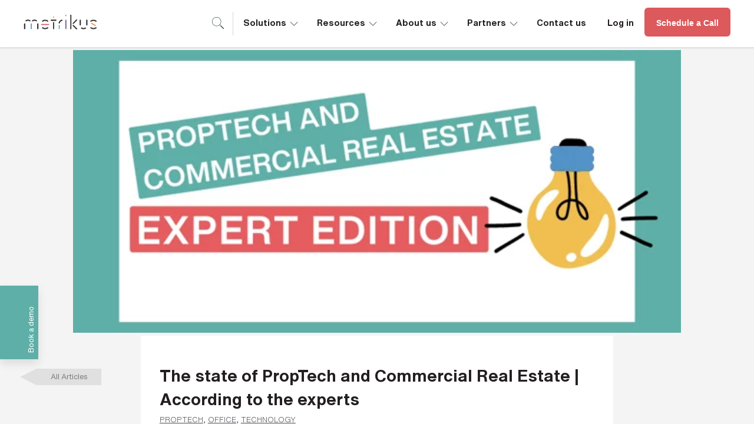

--- FILE ---
content_type: text/html; charset=UTF-8
request_url: https://www.metrikus.io/blog/the-state-of-proptech-and-commercial-real-estate
body_size: 24114
content:
<!doctype html><html lang="en"><head>
    <meta charset="utf-8">
                              
    <title>The state of PropTech and Commercial Real Estate | According to the experts  | Metrikus </title>
    <link rel="shortcut icon" href="https://www.metrikus.io/hubfs/Metrikus%20Web%20Assets%202021/About%20Us/1b_Metrikus%20Logo_icon_rgb_full%20colour%201.svg">
    <meta name="description" content="Experts uncover some of the biggest challenges facing the Commercial Real Estate industry, and dive into how PropTech is changing the game">
    
    
    
    
    
    
    
    
    <meta name="viewport" content="width=device-width, initial-scale=1">

    
    <meta property="og:description" content="Experts uncover some of the biggest challenges facing the Commercial Real Estate industry, and dive into how PropTech is changing the game">
    <meta property="og:title" content="The state of PropTech and Commercial Real Estate | According to the experts">
    <meta name="twitter:description" content="Experts uncover some of the biggest challenges facing the Commercial Real Estate industry, and dive into how PropTech is changing the game">
    <meta name="twitter:title" content="The state of PropTech and Commercial Real Estate | According to the experts">

    

    
    <style>
a.cta_button{-moz-box-sizing:content-box !important;-webkit-box-sizing:content-box !important;box-sizing:content-box !important;vertical-align:middle}.hs-breadcrumb-menu{list-style-type:none;margin:0px 0px 0px 0px;padding:0px 0px 0px 0px}.hs-breadcrumb-menu-item{float:left;padding:10px 0px 10px 10px}.hs-breadcrumb-menu-divider:before{content:'›';padding-left:10px}.hs-featured-image-link{border:0}.hs-featured-image{float:right;margin:0 0 20px 20px;max-width:50%}@media (max-width: 568px){.hs-featured-image{float:none;margin:0;width:100%;max-width:100%}}.hs-screen-reader-text{clip:rect(1px, 1px, 1px, 1px);height:1px;overflow:hidden;position:absolute !important;width:1px}
</style>

<link rel="stylesheet" href="https://www.metrikus.io/hubfs/hub_generated/template_assets/1/42624987318/1744431654852/template_main.min.css">
<link rel="stylesheet" href="https://www.metrikus.io/hubfs/hub_generated/template_assets/1/107469672961/1744431665922/template_custom.min.css">

  <style>
    .mt-sticky-btn-wrap {
      inset: auto clamp(1.37rem, 1.2rem + 0.9vw, 2rem) clamp(2.175rem, 1.2rem + 0.9vw, 2rem) auto;
      position: fixed;
      text-align: end;
      z-index: 101;
    }
    .mt-sticky-btn-demo {
      color: #FFFFFF;
      font-weight: 500;
      background: #dc595c;
      padding: .8em 1em .8em .8em;
      border-radius: 3em;
      font-size: 15px;
    box-shadow: 0 5px 4px 0 rgb(0 0 0 / 26%);
    }
    a.mt-sticky-btn-demo {
      text-decoration: none;
    }
    a:hover.mt-sticky-btn-demo {
    }
    .mt-sticky-btn-demo:hover {
      background-color: #db6769;
      box-shadow: 0px 5px 5px -3px rgba(0,0,0,.1),0px 8px 8px 1px rgba(0,0,0,.07),0px 3px 8px 2px rgba(0,0,0,.08);
      transition: 0.4s;
    }
     @media (min-width: 750px) {
      .mt-sticky-btn-wrap {
        display: none;
      }
    }
    @media (max-width: 749px) {
       #fc_frame {
       bottom: 70px !important;
       }
    }
  </style>

<link rel="stylesheet" href="https://www.metrikus.io/hubfs/hub_generated/module_assets/1/42948826685/1744530032996/module_metrikus-blog-menu.min.css">
<link rel="stylesheet" href="https://www.metrikus.io/hubfs/hub_generated/module_assets/1/42625424564/1744530031496/module_metrikus-blog-sharing-links.min.css">
    <script type="application/ld+json">
{
  "mainEntityOfPage" : {
    "@type" : "WebPage",
    "@id" : "https://www.metrikus.io/blog/the-state-of-proptech-and-commercial-real-estate"
  },
  "author" : {
    "name" : "Emily Vernon",
    "url" : "https://www.metrikus.io/blog/author/emily-vernon",
    "@type" : "Person"
  },
  "headline" : "The state of PropTech and Commercial Real Estate | According to the experts",
  "datePublished" : "2023-08-23T09:11:04.000Z",
  "dateModified" : "2023-08-23T09:12:34.411Z",
  "publisher" : {
    "name" : "Metrikus",
    "logo" : {
      "url" : "https://www.metrikus.io/hubfs/_Metrikus-Logo.png",
      "@type" : "ImageObject"
    },
    "@type" : "Organization"
  },
  "@context" : "https://schema.org",
  "@type" : "BlogPosting",
  "image" : [ "https://www.metrikus.io/hubfs/The%20state%20of%20PropTech%20and%20Commercial%20Real%20Estate-1.png" ]
}
</script>


    
<!--  Added by GoogleAnalytics integration -->
<script>
var _hsp = window._hsp = window._hsp || [];
_hsp.push(['addPrivacyConsentListener', function(consent) { if (consent.allowed || (consent.categories && consent.categories.analytics)) {
  (function(i,s,o,g,r,a,m){i['GoogleAnalyticsObject']=r;i[r]=i[r]||function(){
  (i[r].q=i[r].q||[]).push(arguments)},i[r].l=1*new Date();a=s.createElement(o),
  m=s.getElementsByTagName(o)[0];a.async=1;a.src=g;m.parentNode.insertBefore(a,m)
})(window,document,'script','//www.google-analytics.com/analytics.js','ga');
  ga('create','UA-150946037-2','auto');
  ga('send','pageview');
}}]);
</script>

<!-- /Added by GoogleAnalytics integration -->

<!--  Added by GoogleTagManager integration -->
<script>
var _hsp = window._hsp = window._hsp || [];
window.dataLayer = window.dataLayer || [];
function gtag(){dataLayer.push(arguments);}

var useGoogleConsentModeV2 = true;
var waitForUpdateMillis = 1000;



var hsLoadGtm = function loadGtm() {
    if(window._hsGtmLoadOnce) {
      return;
    }

    if (useGoogleConsentModeV2) {

      gtag('set','developer_id.dZTQ1Zm',true);

      gtag('consent', 'default', {
      'ad_storage': 'denied',
      'analytics_storage': 'denied',
      'ad_user_data': 'denied',
      'ad_personalization': 'denied',
      'wait_for_update': waitForUpdateMillis
      });

      _hsp.push(['useGoogleConsentModeV2'])
    }

    (function(w,d,s,l,i){w[l]=w[l]||[];w[l].push({'gtm.start':
    new Date().getTime(),event:'gtm.js'});var f=d.getElementsByTagName(s)[0],
    j=d.createElement(s),dl=l!='dataLayer'?'&l='+l:'';j.async=true;j.src=
    'https://www.googletagmanager.com/gtm.js?id='+i+dl;f.parentNode.insertBefore(j,f);
    })(window,document,'script','dataLayer','GTM-P33C78W');

    window._hsGtmLoadOnce = true;
};

_hsp.push(['addPrivacyConsentListener', function(consent){
  if(consent.allowed || (consent.categories && consent.categories.analytics)){
    hsLoadGtm();
  }
}]);

</script>

<!-- /Added by GoogleTagManager integration -->


<link rel="preconnect" href="https://www.googletagmanager.com">
<link rel="preconnect" href="https://www.google-analytics.com">

<meta name="cf-2fa-verify" content="2622c789514dbd5">
<meta name="facebook-domain-verification" content="jf8s2gvv08qbidws0g2fdsv0f71c12">
<meta name="cf-2fa-verify" content="07ec028e8c062a8">
<meta name="cf-2fa-verify" content="ba001a08c6b6a34">
<meta name="cf-2fa-verify" content="71137b1b7aa30dd">

<script>
const loadScriptsTimer = setTimeout(loadScripts, 5000);
const userInteractionEvents = ["mouseover","keydown","touchmove","touchstart"
];
userInteractionEvents.forEach(function (event) {
    window.addEventListener(event, triggerScriptLoader, {
        passive: true
    });
});

function triggerScriptLoader() {
    loadScripts();
    clearTimeout(loadScriptsTimer);
    userInteractionEvents.forEach(function (event) {
        window.removeEventListener(event, triggerScriptLoader, {
            passive: true
        });
    });
}
function loadScripts() {
    document.querySelectorAll("script[data-type='lazy']").forEach(function (elem) {
        elem.setAttribute("src", elem.getAttribute("data-src"));
    });
    document.querySelectorAll("iframe[data-type='lazy']").forEach(function (elem) {
        elem.setAttribute("src", elem.getAttribute("data-src"));
    });
}
</script>

<script>
/* Defer JS */
/*!@shinsenter/defer.js@3.4.0*/
!(function(n){function t(e){n.addEventListener(e,B)}function o(e){n.removeEventListener(e,B)}function u(e,n,t){L?C(e,n):(t||u.lazy&&void 0===t?q:S).push(e,n)}function c(e){k.head.appendChild(e)}function i(e,n){z.call(e.attributes)[y](n)}function r(e,n,t,o){return o=(n?k.getElementById(n):o)||k.createElement(e),n&&(o.id=n),t&&(o.onload=t),o}function s(e,n,t){(t=e.src)&&((n=r(m)).rel="preload",n.as=h,n.href=t,(t=e[g](w))&&n[b](w,t),(t=e[g](x))&&n[b](x,t),c(n))}function a(e,n){return z.call((n||k).querySelectorAll(e))}function f(e,n){e.parentNode.replaceChild(n,e)}function l(t,e){a("source,img",t)[y](l),i(t,function(e,n){(n=/^data-(.+)/.exec(e.name))&&t[b](n[1],e.value)}),"string"==typeof e&&e&&(t.className+=" "+e),p in t&&t[p]()}function e(e,n,t){u(function(t){(t=a(e||N))[y](s),(function o(e,n){(e=t[E]())&&((n=r(e.nodeName)).text=e.text,i(e,function(e){"type"!=e.name&&n[b](e.name,e.value)}),n.src&&!n[g]("async")?(n.onload=n.onerror=o,f(e,n)):(f(e,n),o()))})()},n,t)}var d="Defer",m="link",h="script",p="load",v="pageshow",y="forEach",g="getAttribute",b="setAttribute",E="shift",w="crossorigin",x="integrity",A=["mousemove","keydown","touchstart","wheel"],I="on"+v in n?v:p,N=h+"[type=deferjs]",j=n.IntersectionObserver,k=n.document||n,C=n.setTimeout,L=/p/.test(k.readyState),S=[],q=[],z=S.slice,B=function(e,n){for(n=I==e.type?(o(I),L=u,A[y](t),S):(A[y](o),q);n[0];)C(n[E](),n[E]())};e(),u.all=e,u.dom=function(e,n,i,c,r){u(function(t){function o(e){c&&!1===c(e)||l(e,i)}t=!!j&&new j(function(e){e[y](function(e,n){e.isIntersecting&&(t.unobserve(n=e.target),o(n))})},r),a(e||"[data-src]")[y](function(e){e[d]!=u&&(e[d]=u,t?t.observe(e):o(e))})},n,!1)},u.css=function(n,t,e,o,i){u(function(e){(e=r(m,t,o)).rel="stylesheet",e.href=n,c(e)},e,i)},u.js=function(n,t,e,o,i){u(function(e){(e=r(h,t,o)).src=n,c(e)},e,i)},u.reveal=l,n[d]=u,L||t(I)})(this);
</script>

<script type="application/ld+json">
 { "@context": "https://schema.org",
 "@type": "Organization",
 "name": "Metrikus",
 "legalName" : "METRIKUS LIMITED",
 "url": "http://www.metrikus.io",
 "logo": "https://www.metrikus.io/hubfs/Metrikus%20Web%20Assets%202021/SVG%20Logos/metrikus_main_logo.svg",
 "foundingDate": "2019",
 "address": {
 "@type": "PostalAddress",
 "streetAddress": "10 Arthur Street",
 "addressLocality": "London",
 "addressRegion": "Greater London",
 "postalCode": "EC4R 9AY",
 "addressCountry": "UK"
 },
 "contactPoint": {
 "@type": "ContactPoint",
 "contactType": "General enquiries",
 "telephone": "[+441174630405]",
 "email": "info@metrikus.io"
 },
 "sameAs": [ 
 "https://www.linkedin.com/company/metrikus-ltd",
 "https://www.instagram.com/wearemetrikus/",
 "https://twitter.com/wearemetrikus",
 "https://www.youtube.com/channel/UCbLMhZ4JwyRndxc6no44rQQ/videos"
 ]}
</script>

<script type="application/ld+json">
{
  "@context": "https://schema.org",
  "@type": "WebSite",
  "url": "https://www.metrikus.io/",
  "potentialAction": {
    "@type": "SearchAction",
    "target": {
      "@type": "EntryPoint",
      "urlTemplate": "https://www.metrikus.io/search?term={search_term_string}"
    },
    "query-input": "required name=search_term_string"
  }
}
</script>
<link rel="amphtml" href="https://www.metrikus.io/blog/the-state-of-proptech-and-commercial-real-estate?hs_amp=true">

<meta property="og:image" content="https://www.metrikus.io/hubfs/The%20state%20of%20PropTech%20and%20Commercial%20Real%20Estate-1.png">
<meta property="og:image:width" content="936">
<meta property="og:image:height" content="524">
<meta property="og:image:alt" content="The state of PropTech and Commercial Real Estate">
<meta name="twitter:image" content="https://www.metrikus.io/hubfs/The%20state%20of%20PropTech%20and%20Commercial%20Real%20Estate-1.png">
<meta name="twitter:image:alt" content="The state of PropTech and Commercial Real Estate">

<meta property="og:url" content="https://www.metrikus.io/blog/the-state-of-proptech-and-commercial-real-estate">
<meta name="twitter:card" content="summary_large_image">

<link rel="canonical" href="https://www.metrikus.io/blog/the-state-of-proptech-and-commercial-real-estate">

<meta property="og:type" content="article">
<link rel="alternate" type="application/rss+xml" href="https://www.metrikus.io/blog/rss.xml">
<meta name="twitter:domain" content="www.metrikus.io">
<script src="//platform.linkedin.com/in.js" type="text/javascript">
    lang: en_US
</script>

<meta http-equiv="content-language" content="en">





<script type="application/ld+json">{
  "@context": "http://schema.org",
  "@type": "VideoObject",
  "name": "Revolutionize your office: How technology can help cut costs!",
  "description": "Is your office running inefficiently? Are you looking for ways to cut costs? Look no further!   This video will show you how you can make your office more efficient and sustainable, reducing costs by up to 30%.   We explore three key technologies that can revolutionize your office: occupancy monitoring, energy monitoring, and predictive maintenance.   To find out more about these solution, get in touch with a Metrikus expert: https://www.metrikus.io/contact-us",
  "thumbnailUrl": "https://i.ytimg.com/vi/plD1an4Uk48/default.jpg",
  "uploadDate": "2023-03-29T08:52:55Z",
  "duration": "PT2M56S",
  "embedUrl": "https://www.youtube.com/embed/plD1an4Uk48",
  "interactionCount": "39"
}</script>
  <meta name="generator" content="HubSpot"></head>
  <body>
<!--  Added by GoogleTagManager integration -->
<noscript><iframe src="https://www.googletagmanager.com/ns.html?id=GTM-P33C78W" height="0" width="0" style="display:none;visibility:hidden"></iframe></noscript>

<!-- /Added by GoogleTagManager integration -->

    <div class="body-wrapper   hs-content-id-130415748886 hs-blog-post hs-blog-id-24110710286">
       <!-- Disable the header bar option -->

      
        
          
          <div data-global-resource-path="metrikus-theme-sd-2021/templates/partials/header.html"><!-- NEW HEADER -->

<!--
  templateType: global_partial
  label: Website header
-->
<header class="header ">

<a href="#main-content" class="header__skip">Skip to content</a>

  <div class="header__container content-wrapper grid-no-language">
  
   
  <div class="mt-logo">
    
      <a href="https://www.metrikus.io">
    
        <svg width="125" height="25" xmlns="http://www.w3.org/2000/svg" viewbox="0 0 317.95 64.42" xmlns:v="https://vecta.io/nano"><path d="M201.83 32.25l.04-27.17c.02-2.06-1.05-5.17 2.82-5.08 3.42.07 2.36 2.89 2.36 4.71l.03 54.34c0 1.95.73 4.51-2.75 4.34-3.41-.17-2.47-2.78-2.48-4.66l-.03-26.47z" fill="#454242" /><path d="M185.79 42.28v16.71c0 2.19-.04 4.37-3.17 4.17-2.84-.18-2.37-2.4-2.37-4.16V25.58c0-1.77-.41-3.99 2.38-4.19 3.13-.23 3.17 1.98 3.17 4.18v16.71z" fill="#8c77a1" /><path d="M126.6 47.41V35.55c0-1.8.31-3.21 2.61-3.21 2.26 0 2.69 1.41 2.69 3.2l.02 25.12c.01 2.18-1.13 2.81-3.08 2.75-1.87-.06-2.27-1.15-2.26-2.75l.01-13.26z" fill="#454242" /><path d="M106.28 28.5c-1.14 1.75-2.19 3.21-4.85 1.41-6.06-4.09-12.33-4.04-18.39.08-1.81 1.23-3 .77-4.21-.63-1.27-1.48-.33-2.36.78-3.43 5.64-5.45 20.08-5.4 25.45.16.62.65 1.59 1.09 1.21 2.41z" fill="#3a3637" /><path d="M317.95 28.1c-.94 1.59-2.16 3.58-3.71 2.52-7.28-4.98-14.26-4.73-21.42.12-.39.27-2-.84-2.75-1.59-1.07-1.06-.28-1.96.55-2.91 5.08-5.87 21.86-5.74 26.36.27.38.51.67 1.1.97 1.6z" fill="#3c3839" /><path d="M57.46 49.96V40.9c-.02-1.82.35-3.18 2.65-3.1 1.65.06 2.73.63 2.75 2.36l.08 20.9c0 1.87-1.22 2.24-2.76 2.33-2.2.13-2.79-1-2.74-2.98.09-3.48.03-6.97.03-10.45z" fill="#3d3a3b" /><path d="M92.38 63.49a20.57 20.57 0 0 1-11.89-3.61c-1.19-.81-3.24-1.62-1.9-3.68.93-1.44 2.3-2.35 4.15-1.14 6.32 4.15 12.68 4.24 18.99.04 1.87-1.24 3.1-.43 4.16.95 1.59 2.08-.48 2.97-1.64 3.74-3.56 2.36-7.51 3.73-11.87 3.7zm211.39 0c-4.36.04-8.34-1.22-11.92-3.62-1.2-.81-3.22-1.65-1.89-3.71.94-1.46 2.33-2.31 4.16-1.1 6.33 4.2 12.71 4.2 19.04.05 1.85-1.21 3.13-.47 4.18.95 1.53 2.08-.51 2.88-1.7 3.7-3.55 2.44-7.53 3.73-11.88 3.73z" fill="#3a3637" /><path d="M259.93 63.5a16.33 16.33 0 0 1-8.58-2.52c-1.29-.81-3.29-1.45-2.02-3.58.85-1.43 2.08-2.6 4-1.41 4.57 2.84 9.17 2.93 13.73.03 1.97-1.25 3.14.04 4.03 1.33 1.47 2.13-.71 2.78-1.92 3.56-2.78 1.81-5.9 2.66-9.25 2.59z" fill="#3c3839" /><path d="M215.13 40.52c-1.66-1.18-3.9-2.25-1.53-4.68l14.31-14.31c1.1-1.1 2.26-1.6 3.55-.19.8.87 1.84 1.9.83 2.95l-15.78 15.78c-.29.28-.84.29-1.38.46z" fill="#363233" /><path d="M129.15 26.78c-3.04 0-6.09-.05-9.13.02-2.09.05-3.73-.18-3.54-2.91.15-2.15 1.32-2.62 3.26-2.6l18.95.03c1.84 0 3.18.49 3.29 2.66.15 2.83-1.78 2.79-3.71 2.8h-9.13z" fill="#3c3839" /><path d="M277.37 34.96l.02 8.32c.05 2.09-.32 3.66-2.94 3.6-2.2-.05-2.64-1.31-2.63-3.18l.02-19.4c0-1.91.73-3.04 2.88-2.95 2.18.09 2.65 1.42 2.64 3.23v10.39z" fill="#3d3a3b" /><path d="M232.71 61.65c-1.24 1.93-2.28 4.12-4.75 1.7l-14.3-14.23c-1.14-1.14-1.45-2.22-.15-3.54 1.15-1.17 2.22-1.64 3.52-.36l14.78 14.73c.44.44.61 1.14.9 1.69z" fill="#312d2e" /><path d="M5.53 50.8l.03 9.05c.07 2.15-.32 3.56-2.95 3.54-2.94-.02-2.59-1.97-2.59-3.82v-18.1c0-1.97.07-3.76 2.87-3.64 2.81.12 2.62 2.06 2.63 3.92v9.05z" fill="#3b3738" /><path d="M92.67 40.31l13.27.02c1.75.03 4.08-.46 4 2.45-.07 2.38-2.04 2.13-3.6 2.13H78.4c-1.55 0-3.53.3-3.64-2.09-.14-2.92 2.19-2.47 3.94-2.5l13.97-.02z" fill="#db5b5e" /><path d="M46.12 21.18c3.15-.09 5.99.93 8.56 2.6 1.2.78 3.42 1.36 1.98 3.57-.9 1.39-2.09 2.58-4.02 1.35-4.59-2.91-9.21-2.91-13.78.05-1.99 1.29-3.01-.13-3.99-1.4-1.35-1.76.35-2.49 1.39-3.19 2.96-1.97 6.2-3.21 9.86-2.98z" fill="#3c3839" /><path d="M168.3 24.07c.1 1.61-.45 2.53-2.23 2.88-5.15.98-8.12 4.41-9.37 9.24-.55 2.11-1.68 2.68-3.5 2.3-1.87-.39-1.58-1.9-1.47-3.33.45-5.82 7.58-13.03 13.45-13.53 2.35-.2 3.07.36 3.12 2.44z" fill="#363233" /><path d="M248.26 34.21l.01 9.69c.02 1.54-.32 2.68-2.17 2.83-2.32.19-2.65-1.16-2.64-3l.04-19.38c0-1.36.04-2.84 2.06-2.9 2.21-.07 2.73 1.2 2.7 3.07l-.01 9.69z" fill="#292526" /><path d="M16.92 21.17c3.85-.02 6.86 1.1 9.61 2.93 1.09.72 2.65 1.51 1.45 3.22-.92 1.31-1.96 2.73-3.94 1.44-4.55-2.95-9.18-2.98-13.73-.09-2 1.27-3.08.03-4-1.28-1.53-2.17.72-2.79 1.88-3.57 2.75-1.84 5.83-2.83 8.73-2.65z" fill="#3b3738" /><path d="M314.52 47.27c-.67 2.2-1.51 3.66-3.6 2.49l-17.01-9.8c-1.43-.86-1.35-2.37-.5-3.69.7-1.09 1.73-1.53 2.99-.81l16.98 9.85c.65.39.87 1.48 1.14 1.97z" fill="#f69758" /><path d="M33.87 50.67v9.01c-.02 1.64 0 3.42-2.39 3.37-1.84-.04-2.22-1.41-2.22-2.87l.02-19.41c.01-1.49.57-2.78 2.4-2.71 1.85.07 2.16 1.45 2.18 2.9l.02 9.7z" fill="#5894c9" /><path d="M156.85 53.66c-1.63 3.27 1.82 8.97-2.86 8.91-4.24-.06-2.06-5.73-2.03-8.77.03-2.98-2.31-8.7 2.25-8.58 4.71.12.46 5.95 2.64 8.44z" fill="#63b1aa" /><path d="M131.54 10.37c-.47 2.17.69 5.21-2.7 4.92-3.15-.27-1.98-3.21-2.01-5.05-.02-1.83-.96-4.87 2.44-4.6 3.19.25 1.55 3.3 2.26 4.74z" fill="#efbf53" /><path d="M183.14,6.53c-1.84-.23-3.13-1.19-3.37-2.96-.31-2.3,1.13-3.4,3.27-3.43,1.93-.02,2.97,1.18,2.93,3.07-.04,1.8-1,2.98-2.82,3.31Z" fill="#9db08b" /></svg>
    </a>
  </div>
   
  <div class="mt-search header__search">
  <div class="mt-search-icon">
    <div class="mt-search-popout">
    <div id="hs_cos_wrapper_module_16233998740381" class="hs_cos_wrapper hs_cos_wrapper_widget hs_cos_wrapper_type_module" style="" data-hs-cos-general-type="widget" data-hs-cos-type="module">
  
<div class="hs-search-field"> 
    <div class="hs-search-field__bar"> 
      <form action="/search">
        <input type="text" class="hs-search-field__input" name="term" autocomplete="off" aria-label="Search" placeholder="Search">
        
        
          <input type="hidden" name="type" value="SITE_PAGE">
        
        
        
          <input type="hidden" name="type" value="BLOG_POST">
          <input type="hidden" name="type" value="LISTING_PAGE">
        
        

      </form>
    </div>
    <ul class="hs-search-field__suggestions"></ul>
</div></div>
    </div>
  </div>
  </div>
    
  <div class="navbar">
<div id="hs_cos_wrapper_module_16234001069152" class="hs_cos_wrapper hs_cos_wrapper_widget hs_cos_wrapper_type_module" style="" data-hs-cos-general-type="widget" data-hs-cos-type="module">

<nav id="menu">
  <div class="toggle-menu"></div>
  <ul class="mt-main-menu">
       
    <li class="menu-item menu-depth-1">
  <a href="#">Solutions<span class="drop-icon"><span class="rotate-icon">∟</span></span></a><label title="Toggle Drop-down" class="drop-icon" for="sm1_1">▾</label>
  <input type="checkbox" id="sm1_1">
  <ul class="sub-menu">
    <li class="menu-item menu-depth-2">
  <a href="https://www.metrikus.io/solutions/metrikus-api">API for building data</a></li><li class="menu-item menu-depth-2">
  <a href="https://www.metrikus.io/solutions/productivity-and-wellbeing">Productivity and wellbeing</a></li><li class="menu-item menu-depth-2">
  <a href="https://www.metrikus.io/solutions/space-optimization">Space optimization</a></li><li class="menu-item menu-depth-2">
  <a href="https://www.metrikus.io/solutions/sustainable-buildings">Sustainable buildings</a></li></ul></li>
       
    <li class="menu-item menu-depth-1">
  <a href="#">Resources<span class="drop-icon"><span class="rotate-icon">∟</span></span></a><label title="Toggle Drop-down" class="drop-icon" for="sm2_1">▾</label>
  <input type="checkbox" id="sm2_1">
  <ul class="sub-menu">
    <li class="menu-item menu-depth-2">
  <a href="https://www.metrikus.io/use-cases">Use cases</a></li><li class="menu-item menu-depth-2">
  <a href="https://www.metrikus.io/content-hub">Content hub</a></li><li class="menu-item menu-depth-2">
  <a href="https://www.metrikus.io/measure-monthly">Newsletter</a></li><li class="menu-item menu-depth-2">
  <a href="https://www.metrikus.io/the-measure-podcast">Podcast</a></li></ul></li>
       
    <li class="menu-item menu-depth-1">
  <a href="#">About us<span class="drop-icon"><span class="rotate-icon">∟</span></span></a><label title="Toggle Drop-down" class="drop-icon" for="sm3_1">▾</label>
  <input type="checkbox" id="sm3_1">
  <ul class="sub-menu">
    <li class="menu-item menu-depth-2">
  <a href="https://www.metrikus.io/about-us">Our story</a></li><li class="menu-item menu-depth-2">
  <a href="https://www.metrikus.io/careers">Careers</a></li><li class="menu-item menu-depth-2">
  <a href="https://www.metrikus.io/metrikus-sustainability-and-impact-report-2023-2024">Our sustainability story</a></li></ul></li>
       
    <li class="menu-item menu-depth-1">
  <a href="#">Partners<span class="drop-icon"><span class="rotate-icon">∟</span></span></a><label title="Toggle Drop-down" class="drop-icon" for="sm4_1">▾</label>
  <input type="checkbox" id="sm4_1">
  <ul class="sub-menu">
    <li class="menu-item menu-depth-2">
  <a href="https://www.metrikus.io/partner-ecosystem">Partner ecosystem</a></li></ul></li>
       
    <li class="menu-item menu-depth-1">
  <a href="https://www.metrikus.io/contact-us">Contact us</a></li>
       
    <li class="menu-item menu-depth-1">
  <a href="https://app.metrikus.io">Log in</a></li>
    
  </ul>
</nav></div>
  </div>
    
  <div class="feat-btn">
    <div id="hs_cos_wrapper_module_16311930242782" class="hs_cos_wrapper hs_cos_wrapper_widget hs_cos_wrapper_type_module widget-type-cta" style="" data-hs-cos-general-type="widget" data-hs-cos-type="module"><span id="hs_cos_wrapper_module_16311930242782_" class="hs_cos_wrapper hs_cos_wrapper_widget hs_cos_wrapper_type_cta" style="" data-hs-cos-general-type="widget" data-hs-cos-type="cta"><!--HubSpot Call-to-Action Code --><span class="hs-cta-wrapper" id="hs-cta-wrapper-9455c388-3f09-423d-a908-7b3978becfae"><span class="hs-cta-node hs-cta-9455c388-3f09-423d-a908-7b3978becfae" id="hs-cta-9455c388-3f09-423d-a908-7b3978becfae"><!--[if lte IE 8]><div id="hs-cta-ie-element"></div><![endif]--><a href="https://cta-redirect.hubspot.com/cta/redirect/6023595/9455c388-3f09-423d-a908-7b3978becfae"><img class="hs-cta-img" id="hs-cta-img-9455c388-3f09-423d-a908-7b3978becfae" style="border-width:0px;" src="https://no-cache.hubspot.com/cta/default/6023595/9455c388-3f09-423d-a908-7b3978becfae.png" alt="Schedule a Call"></a></span><script charset="utf-8" src="/hs/cta/cta/current.js"></script><script type="text/javascript"> hbspt.cta._relativeUrls=true;hbspt.cta.load(6023595, '9455c388-3f09-423d-a908-7b3978becfae', {"useNewLoader":"true","region":"na1"}); </script></span><!-- end HubSpot Call-to-Action Code --></span></div>
  </div>  
    
 </div>
   
</header>


<!-- END - NEW HEADER --></div>
         
        
   

      
  <div id="hs_cos_wrapper_module_16744885738672" class="hs_cos_wrapper hs_cos_wrapper_widget hs_cos_wrapper_type_module" style="" data-hs-cos-general-type="widget" data-hs-cos-type="module">
<script type="application/ld+json">
{
  "@context": "https://schema.org",
  "@type": "FAQPage",
  "mainEntity": [
  
  {
    "@type": "Question",
    "name": "What is a sustainability index?",
    "acceptedAnswer": {
      "@type": "Answer",
      "text": "A sustainability index is an instrument used to measure the sustainability of a business across environmental and social factors. It provides non-financial data that can tell investors and stakeholders how a company is managed in a day-to-day setting and the importance that they place on environmental stewardship and social responsibility. There are dozens of different indexes that businesses can disclose to, each providing their own parameters and levels of credibility amongst the public. The Dow Jones Sustainability Index and FTSE4Good are the most popular in Europe, whilst the MSCI KLD 400 Social Index has a large representation in the US. Sustainability indexes are becoming increasingly important, not only as a measure of risk for investors, but also as a measure of environmental impact. In the face of aggravating climate change, it is paramount that businesses place sustainability at the forefront of their management. Being able to benchmark your company against others as well as being subject to pressures from the public is also a valuable driver of sustainability in business."
    }
  }
  
  ,
  
  
  {
    "@type": "Question",
    "name": "What is a sustainability index used for?",
    "acceptedAnswer": {
      "@type": "Answer",
      "text": "Sustainability indexes are primarily used by investors who are interested in introducing sustainable investments to their portfolios. The rise in this interest is in part due to the fact that a business’ sustainability performance is a strong indicator of future performance. A study by HEC Paris titled “Do Investors Actually Value Sustainability Indices?” analysed the impact on companies that are listed on the Dow Jones Sustainability Index. Their findings showed that the listed businesses had a higher percentage of shares held by long-term investors, as well as higher visibility amongst financial analysts."
    }
  }
  
  ,
  
  
  {
    "@type": "Question",
    "name": "How do sustainability indexes work?",
    "acceptedAnswer": {
      "@type": "Answer",
      "text": "Each sustainability index works slightly differently, all having a unique assessment criteria and methodology. The general procedure, however, involves a yearly disclosure cycle. This begins with an invitation for companies to participate in the disclosure process, which is often completed through a questionnaire. Participating businesses will have several weeks to several months to complete the questionnaire – depending on the sustainability index – and their answers will be analysed and scored according to each index’s methodology. Once all companies have been given a score, the results are made public and the cycle will begin again for the following year."
    }
  }
  
  ,
  
  
  {
    "@type": "Question",
    "name": "What are the benefits of having a sustainability index?",
    "acceptedAnswer": {
      "@type": "Answer",
      "text": "The benefits of having a sustainable index range from financial to non-financial, and benefit businesses, investors, and the public alike. Businesses: Sustainability indexes are useful tools in benchmarking your businesses’ non-financial performance. Measuring your impact is the first step in improving it, and disclosing to a sustainability index allows your business to track progress and make credible plans for improvement. Investors: Sustainability indexes provide non-financial information on companies that give indications of future financial performance. This data is incredibly useful to investors who are looking for long-term, sustainable portfolios. Public: Sustainability indexes make business sustainability data publicly available. With sustainability being of increasing importance to consumers, this helps members of the public to easily decide where they should spend their money, ultimately driving the market in a more sustainable direction."
    }
  }
  
  
  ]
}
</script>
</div>

<main id="main-content" class="body-container-wrapper s-light-grey-bg">
    
    <div class="blog-header-image">
      <img src="https://www.metrikus.io/hs-fs/hubfs/The%20state%20of%20PropTech%20and%20Commercial%20Real%20Estate-1.png?width=1032&amp;height=352&amp;name=The%20state%20of%20PropTech%20and%20Commercial%20Real%20Estate-1.png" alt="The state of PropTech and Commercial Real Estate" width="1032" height="352" fetchpriority="high" srcset="https://www.metrikus.io/hs-fs/hubfs/The%20state%20of%20PropTech%20and%20Commercial%20Real%20Estate-1.png?width=516&amp;height=176&amp;name=The%20state%20of%20PropTech%20and%20Commercial%20Real%20Estate-1.png 516w, https://www.metrikus.io/hs-fs/hubfs/The%20state%20of%20PropTech%20and%20Commercial%20Real%20Estate-1.png?width=1032&amp;height=352&amp;name=The%20state%20of%20PropTech%20and%20Commercial%20Real%20Estate-1.png 1032w, https://www.metrikus.io/hs-fs/hubfs/The%20state%20of%20PropTech%20and%20Commercial%20Real%20Estate-1.png?width=1548&amp;height=528&amp;name=The%20state%20of%20PropTech%20and%20Commercial%20Real%20Estate-1.png 1548w, https://www.metrikus.io/hs-fs/hubfs/The%20state%20of%20PropTech%20and%20Commercial%20Real%20Estate-1.png?width=2064&amp;height=704&amp;name=The%20state%20of%20PropTech%20and%20Commercial%20Real%20Estate-1.png 2064w, https://www.metrikus.io/hs-fs/hubfs/The%20state%20of%20PropTech%20and%20Commercial%20Real%20Estate-1.png?width=2580&amp;height=880&amp;name=The%20state%20of%20PropTech%20and%20Commercial%20Real%20Estate-1.png 2580w, https://www.metrikus.io/hs-fs/hubfs/The%20state%20of%20PropTech%20and%20Commercial%20Real%20Estate-1.png?width=3096&amp;height=1056&amp;name=The%20state%20of%20PropTech%20and%20Commercial%20Real%20Estate-1.png 3096w" sizes="(max-width: 1032px) 100vw, 1032px">
    </div>
  



<div class="body-container body-container--blog-post">
<div id="hs_cos_wrapper_module_16155397100503" class="hs_cos_wrapper hs_cos_wrapper_widget hs_cos_wrapper_type_module" style="" data-hs-cos-general-type="widget" data-hs-cos-type="module"></div>

    
<div class="row-fluid">


  
  <div class="span2 sticky">
    <div class="all-posts-btn-wrap hide-mobile">
      <a href="https://metrikus.io/blog/" class="all-posts-btn">All Articles</a>
    </div>
  </div>
    
    <div class="content-wrapper span8">
      <article class="article-met">
        <div class="all-posts-btn-wrap hide-desktop">
          <a href="https://metrikus.io/blog/" class="all-posts-btn">All Articles</a>
        </div>
        
        <h1 class="blog-post_entry-title-h1"><span id="hs_cos_wrapper_name" class="hs_cos_wrapper hs_cos_wrapper_meta_field hs_cos_wrapper_type_text" style="" data-hs-cos-general-type="meta_field" data-hs-cos-type="text">The state of PropTech and Commercial Real Estate | According to the experts</span></h1>

        <div class="row-fluid">
          <div class="blog-post__meta span11">
            
            <div class="blog-post__tags">
              
                <a class="blog-post__tag-link" href="https://www.metrikus.io/blog/tag/proptech">PropTech</a>,
              
                <a class="blog-post__tag-link" href="https://www.metrikus.io/blog/tag/office">Office</a>,
              
                <a class="blog-post__tag-link" href="https://www.metrikus.io/blog/tag/technology">Technology</a>
              
            </div>
          
            <div class="blog-post__timestamp">
              August 23, 2023
            </div>
            <div class="blog-post__author">
              <a href="https://www.metrikus.io/blog/author/emily-vernon">
                Emily Vernon
              </a>
            </div>
          </div>
          <div class="blog-post_sharesection span1">
            <div id="hs_cos_wrapper_module_16112852638663" class="hs_cos_wrapper hs_cos_wrapper_widget hs_cos_wrapper_type_module" style="" data-hs-cos-general-type="widget" data-hs-cos-type="module">

<div class="mt_share-tooltip">
<svg xmlns="http://www.w3.org/2000/svg" width="19" height="23" xmlns:v="https://vecta.io/nano"><path d="M14.678 4.251L4.283 11.216l10.395 7.706" fill="none" stroke="#000" stroke-width="2" /><circle cx="4" cy="11" r="4" /><circle cx="15" cy="4" r="4" /><circle cx="15" cy="19" r="4" /></svg>
  <span class="share-menu-content">
    <ul class="social-menu">
    <li><a target="”_blank”" href="https://twitter.com/intent/tweet?url=https://www.metrikus.io/blog/the-state-of-proptech-and-commercial-real-estate&amp;text=">
    <div class="mt_social-link-icon">
      <svg xmlns="http://www.w3.org/2000/svg" width="17.615" height="14.75" xmlns:v="https://vecta.io/nano"><path d="M17.1.282a7.093,7.093,0,0,1-2.3.893A3.57,3.57,0,0,0,12.166,0,3.664,3.664,0,0,0,8.549,3.711a3.758,3.758,0,0,0,.094.846A10.146,10.146,0,0,1,1.221.658a3.758,3.758,0,0,0-.47,1.879,3.711,3.711,0,0,0,1.6,3.1A3.523,3.523,0,0,1,.7,5.167h0A3.664,3.664,0,0,0,3.617,8.784l-.939.141h-.7a3.617,3.617,0,0,0,3.382,2.584,7.14,7.14,0,0,1-4.463,1.6H0A10.052,10.052,0,0,0,5.543,14.75c6.623,0,10.287-5.637,10.287-10.522v-.47a7.422,7.422,0,0,0,1.785-1.926A7.046,7.046,0,0,1,15.5,2.3,3.711,3.711,0,0,0,17.1.282Z" fill="#7f7f7f" /></svg>
    </div><div class="mt_social-link-text">Twitter</div></a></li>
    <li><a target="”_blank”" href="https://www.facebook.com/sharer/sharer.php?u=https://www.metrikus.io/blog/the-state-of-proptech-and-commercial-real-estate">
    <div class="mt_social-link-icon">
      <svg xmlns="http://www.w3.org/2000/svg" width="10.356" height="20.07" xmlns:v="https://vecta.io/nano"><path d="M6.754 20.07v-9.2h3.088l.45-3.538H6.754v-2.25c0-1.029.257-1.737 1.737-1.737h1.865V.129C9.459.038 8.557-.005 7.655.001c-2.7 0-4.567 1.672-4.567 4.7v2.633H0v3.538h3.088v9.2z" fill="#7f7f7f" /></svg>
    </div><div class="mt_social-link-text">Facebook</div></a></li>
    <li><a target="”_blank”" href="https://www.linkedin.com/shareArticle?mini=true&amp;url=https://www.metrikus.io/blog/the-state-of-proptech-and-commercial-real-estate&amp;title=&amp;summary=&amp;source=">
    <div class="mt_social-link-icon">
      <svg xmlns="http://www.w3.org/2000/svg" width="17.796" height="16.17" fill="#7f7f7f" xmlns:v="https://vecta.io/nano"><path d="M.433 5.204h3.463V16.16H.433zm12.938-.144c-1.972 0-3.222 1.058-3.463 1.828V5.204h-3.9c.048.914 0 10.966 0 10.966h3.9v-5.964a2.5 2.5 0 0 1 .1-.914 1.97 1.97 0 0 1 1.876-1.347c1.347 0 1.972 1.01 1.972 2.5v5.675H17.8v-6.06c-.051-3.413-1.976-5-4.429-5zM2.116.01C1.574-.044 1.034.134.63.501s-.632.887-.63 1.432c.012.528.24 1.028.631 1.382a1.93 1.93 0 0 0 1.437.494h.048c.543.054 1.083-.124 1.486-.491a1.93 1.93 0 0 0 .63-1.433C4.221 1.348 3.986.84 3.584.484A1.92 1.92 0 0 0 2.116.01z" /></svg>
    </div><div class="mt_social-link-text">LinkedIn</div></a></li>
      <span id="mt-copy-link" style="display:none;">https://www.metrikus.io/blog/the-state-of-proptech-and-commercial-real-estate</span>
    <li><a onclick="copyToClipboard('#mt-copy-link')">
    <div class="mt_social-link-icon">
      <svg xmlns="http://www.w3.org/2000/svg" width="20" height="20" xmlns:v="https://vecta.io/nano"><path d="M12.758 7.241c2.315 2.312 2.321 6.062.014 8.382l-2.639 2.639a5.94 5.94 0 0 1-8.4-8.4l1.452-1.445c.175-.176.437-.232.668-.142s.387.308.398.556a7.2 7.2 0 0 0 .379 2.059.63.63 0 0 1-.148.649l-.511.511c-.754.698-1.067 1.75-.818 2.746s1.021 1.778 2.014 2.039 2.05-.04 2.756-.785l2.625-2.625a2.81 2.81 0 0 0 0-3.978c-.123-.123-.257-.235-.4-.335-.163-.112-.263-.294-.271-.492-.017-.433.147-.853.453-1.16l.822-.822a.63.63 0 0 1 .8-.068c.286.2.554.425.8.672zm5.505-5.506c-2.321-2.317-6.079-2.317-8.4 0l-2.636 2.64a5.94 5.94 0 0 0 .816 9.054.63.63 0 0 0 .8-.068l.822-.822c.308-.307.474-.729.457-1.164-.008-.198-.108-.38-.271-.492-.143-.1-.277-.212-.4-.335a2.81 2.81 0 0 1 0-3.978l2.625-2.625c.707-.745 1.763-1.046 2.756-.785s1.765 1.042 2.014 2.039-.065 2.049-.818 2.746l-.511.511a.63.63 0 0 0-.148.649 7.2 7.2 0 0 1 .379 2.059c.01.248.166.466.398.556s.494.034.668-.142l1.449-1.449c2.317-2.321 2.317-6.079 0-8.4z" opacity=".5" /></svg>
    </div><div class="mt_social-link-text">Copy Link</div></a></li>
    </ul>
  </span>
</div>

<script>
function copyToClipboard(element) {
  var $temp = $("<input>");
  $("body").append($temp);
  $temp.val($(element).text()).select();
  document.execCommand("copy");
  $temp.remove();
}

</script></div>
          </div>
      </div>

<div id="hs_cos_wrapper_module_16111340882982" class="hs_cos_wrapper hs_cos_wrapper_widget hs_cos_wrapper_type_module" style="" data-hs-cos-general-type="widget" data-hs-cos-type="module"><div class="metrikus-color-strip " style="height:4px;width: 20px;background: #5EAFA8; margin-top:0px;margin-bottom:20px;"></div></div>  
        
        <div class="blog-post__body">
          <div id="hs_cos_wrapper_module_16155397100503" class="hs_cos_wrapper hs_cos_wrapper_widget hs_cos_wrapper_type_module" style="" data-hs-cos-general-type="widget" data-hs-cos-type="module"></div>
          <span id="hs_cos_wrapper_post_body" class="hs_cos_wrapper hs_cos_wrapper_meta_field hs_cos_wrapper_type_rich_text" style="" data-hs-cos-general-type="meta_field" data-hs-cos-type="rich_text"><p>Real Estate is the world’s biggest asset class, worth a whopping <a href="https://internationalwealth.info/en/offshore-investments/what-is-the-largest-asset-class-in-the-us-alternative-real-estate-investment-options/"><span>$228 trillion</span></a> – more than 12 times the GDP of the US.</p>
<!--more-->
<p>But today, the Real Estate sector is facing significant challenges, including inflation and rising interest rates, net zero objectives, and the continued impact of COVID-19.</p>
<p>Luckily, <a href="/blog/proptech-guide-to-proptech" rel="noopener" target="_blank"><span>PropTech</span></a> is on hand to drive innovation and help a notoriously old school industry to respond to the changing times.</p>
<p>As part of our annual magazine, <a href="/measure-magazine" rel="noopener" target="_blank"><span>The Measure</span></a>, we spoke to some of the key experts in the PropTech and Commercial Real Estate sectors. Read on to get their take on where things currently stand, and where the industry is headed next.</p>
<p><strong>Contents</strong></p>
<ul>
<li aria-level="1"><a href="#Trending-in-the-PropTech-space" rel="noopener">Trending: what we’re seeing in the PropTech space – Ivo Van Breukelen, Managing Partner, The Proptech Connection</a></li>
<li aria-level="1"><a href="#State-of-commercial-real-estate" rel="noopener">The state of Commercial Real Estate – Michael Beckerman, CEO at CREtech</a></li>
</ul>
<a id="Trending-in-the-PropTech-space" data-hs-anchor="true"></a><hr>
<h2 style="font-size: 20px;"><span style="color: #434343;">Trending: what we’re seeing in the PropTech space</span></h2>
<p><strong><a href="https://www.linkedin.com/in/ivo-van-breukelen/" rel="noopener" target="_blank">Ivo Van Breukelen</a>, Managing Partner, The Proptech Connection</strong></p>
<p><strong><img src="https://www.metrikus.io/hs-fs/hubfs/Ivo%20Van%20Breukelen%201.png?width=200&amp;height=200&amp;name=Ivo%20Van%20Breukelen%201.png" width="200" height="200" loading="lazy" alt="Ivo Van Breukelen 1" style="height: auto; max-width: 100%; width: 200px; float: left;" srcset="https://www.metrikus.io/hs-fs/hubfs/Ivo%20Van%20Breukelen%201.png?width=100&amp;height=100&amp;name=Ivo%20Van%20Breukelen%201.png 100w, https://www.metrikus.io/hs-fs/hubfs/Ivo%20Van%20Breukelen%201.png?width=200&amp;height=200&amp;name=Ivo%20Van%20Breukelen%201.png 200w, https://www.metrikus.io/hs-fs/hubfs/Ivo%20Van%20Breukelen%201.png?width=300&amp;height=300&amp;name=Ivo%20Van%20Breukelen%201.png 300w, https://www.metrikus.io/hs-fs/hubfs/Ivo%20Van%20Breukelen%201.png?width=400&amp;height=400&amp;name=Ivo%20Van%20Breukelen%201.png 400w, https://www.metrikus.io/hs-fs/hubfs/Ivo%20Van%20Breukelen%201.png?width=500&amp;height=500&amp;name=Ivo%20Van%20Breukelen%201.png 500w, https://www.metrikus.io/hs-fs/hubfs/Ivo%20Van%20Breukelen%201.png?width=600&amp;height=600&amp;name=Ivo%20Van%20Breukelen%201.png 600w" sizes="(max-width: 200px) 100vw, 200px"></strong><span style="color: #222222;"></span></p>
<p style="padding-left: 40px;">&nbsp;</p>
<p style="padding-left: 40px;">&nbsp;</p>
<p style="padding-left: 40px;">&nbsp;</p>
<p style="padding-left: 40px;">&nbsp;</p>
<p style="padding-left: 40px;">&nbsp;</p>
<p style="font-weight: normal;"><em><span style="color: #222222;">Ivo van Breukelen is one of the Managing Partners of The Proptech Connection, the leading global PropTech advisory which helps global VC funds, Real Estate companies and PropTechs by sharing global market insights about the PropTech ecosystem. Ivo is a global leader and has one of the most sophisticated networks globally in sourcing some of the best technologies in PropTech, allied with his extensive international experience, gives him an unrivaled vantage point to what’s going on in the market. </span></em><em><span style="color: #222222;">Ivo has also presented guest lectures at MIT (2022), Harvard (2019) and keynotes at some of the leading global PropTech events and private c-suite gatherings.</span></em></p>
<h3 style="font-size: 18px; line-height: 1;"><strong style="background-color: transparent;">1. The dramatic shift into ESG&nbsp;</strong></h3>
<p style="line-height: 1;">What we're seeing in the market and what we hear a lot from our institutional relationships is that it's not necessarily about investing in the next best deal. It's more about implementation, finding solutions for clients tomorrow.</p>
<p>How can we leverage technology as a customer, to use it in our assets, to find efficiencies and solve (commercial) problems. Real Estate is bespoke and needs curated solutions.</p>
<h2 style="font-size: 18px;"><strong style="background-color: transparent;">2. The rise of the in-house venture arm&nbsp;</strong></h2>
<p><span style="color: #222222;">PropTech</span> is very broad and is hard to define due to the number of elements within it, which is a challenge from an investment point of view, meaning there is a lot of wasted time from PropTechs approaching funds that don’t invest in that technology or at that stage.</p>
<p>We’ve started to see a lot of corporate venture capital firms coming in. There’s obviously a lot of well established and well known PropTech venture capital funds, but we’re starting to see a lot of large Real Estate companies, as well as other corporates, actually setting up their own in-house investment arms where they're looking for strategic investments.</p>
<h2 style="font-size: 18px;"><strong style="background-color: transparent;">3. Despite volatility, there’s still capital that needs to be deployed</strong></h2>
<p>2022 has been shaped by a lot of volatility in the (public) markets. That obviously has a direct impact on VC funding as everybody is ‘“risk-off’”, thus decreasing the likelihood of receiving capital from LPs. We are seeing a lot of interest, primarily from Asia Pacific wanting to enter the <span style="color: #222222;">PropTech</span> market.&nbsp;</p>
<p>We really think the MENA region is fantastically placed to drive some of the next waves of innovation in <span style="color: #222222;">PropTech</span>. Supply chain costs (shipping costs earlier in the year were at 5x what they were last year) plus energy usage plus digital construction techniques, we feel will be next on the immediate horizon. The MENA region has some enormously innovative and large enterprises who can fund and deploy solutions to overcome these issues.</p>
<h2 style="font-size: 18px;"><strong style="background-color: transparent;">4. Secondary avenues&nbsp;</strong></h2>
<p>A lot of what we would call the high quality deals are looking not only for next funding rounds, but are oftentimes also running a second trajectory for an M&amp;A play should they not be successful to raise funds (in a timely fashion). We at the <span style="color: #222222;">PropTech</span> Connection are increasingly being approached to extend the network reach for strategic growth initiatives. We always highlight to our clients that there’s always pockets of capital or relationships that you do not know, or do not have access to. That’s where we step in and make a difference.</p>
<h2 style="font-size: 18px;"><strong style="background-color: transparent;">5. Consolidation is key</strong></h2>
<p>We’re starting to see the first ‘“category winners’” presenting themselves. That means that there will be significant consolidation opportunities across the market. PropTech is highly fragmented and you’ll start to see that some large players are going to bring it together.</p>
<h2 style="font-size: 18px;"><strong style="background-color: transparent;">6. A global appetite&nbsp;</strong></h2>
<p>We believe that some of the very well-known Silicon Valley corporates looking to make a significant play in the PropTech ecosystem.</p>
<h3 style="font-size: 18px;"><span style="color: #000000;">So what does the global PropTech market look like for 2023?&nbsp;</span></h3>
<p>We always look at the PropTech market from a macro lens. Europe is effectively on a very tough trajectory, and still has some pain in the foreseeable future. We’re seeing excitement in the APAC region, India for example has almost 3000 PropTechs. This is going to be one of the more promising markets.</p>
<h3 style="font-size: 18px;"><span style="color: #000000;">Tips for raising in the current market&nbsp;</span></h3>
<p><strong>Investors are looking at fundamentals more closely than ever: </strong>longer run rates, looking into commercials/revenues etc. You want to make sure those metrics are extremely solid.</p>
<p><strong>It's really important to be prepared and start in a timely fashion.</strong> We think it’s important that you need to make sure that you have a network with advisors and other relationships that can help you widen your reach.There’s a lot of ‘“2nd or 3rd tier capital’”, not by function that it’s less relevant, but simply less known and you want to find the best possible partner for your growth trajectory considering your strategy.</p>
<p><strong>Make sure that collateral is impeccable: </strong>we still see a lot of decks and financial models that are poorly executed. We always remind our network that you only get one shot in front of an investor or customer, to leave that first impression.&nbsp;</p>
<p>Make sure you have the runway, make sure that everything is lined up correctly, make sure that you have that wide reach as well and work on the fundamentals.&nbsp;</p>
<p><img src="https://www.metrikus.io/hs-fs/hubfs/The%20state%20of%20PropTech%20and%20Commercial%20Real%20Estate.png?width=750&amp;height=420&amp;name=The%20state%20of%20PropTech%20and%20Commercial%20Real%20Estate.png" alt="Commercial Real Estate" width="750" height="420" loading="lazy" style="height: auto; max-width: 100%; width: 750px; margin-left: auto; margin-right: auto; display: block;" srcset="https://www.metrikus.io/hs-fs/hubfs/The%20state%20of%20PropTech%20and%20Commercial%20Real%20Estate.png?width=375&amp;height=210&amp;name=The%20state%20of%20PropTech%20and%20Commercial%20Real%20Estate.png 375w, https://www.metrikus.io/hs-fs/hubfs/The%20state%20of%20PropTech%20and%20Commercial%20Real%20Estate.png?width=750&amp;height=420&amp;name=The%20state%20of%20PropTech%20and%20Commercial%20Real%20Estate.png 750w, https://www.metrikus.io/hs-fs/hubfs/The%20state%20of%20PropTech%20and%20Commercial%20Real%20Estate.png?width=1125&amp;height=630&amp;name=The%20state%20of%20PropTech%20and%20Commercial%20Real%20Estate.png 1125w, https://www.metrikus.io/hs-fs/hubfs/The%20state%20of%20PropTech%20and%20Commercial%20Real%20Estate.png?width=1500&amp;height=840&amp;name=The%20state%20of%20PropTech%20and%20Commercial%20Real%20Estate.png 1500w, https://www.metrikus.io/hs-fs/hubfs/The%20state%20of%20PropTech%20and%20Commercial%20Real%20Estate.png?width=1875&amp;height=1050&amp;name=The%20state%20of%20PropTech%20and%20Commercial%20Real%20Estate.png 1875w, https://www.metrikus.io/hs-fs/hubfs/The%20state%20of%20PropTech%20and%20Commercial%20Real%20Estate.png?width=2250&amp;height=1260&amp;name=The%20state%20of%20PropTech%20and%20Commercial%20Real%20Estate.png 2250w" sizes="(max-width: 750px) 100vw, 750px"></p>
<a id="State-of-commercial-real-estate" data-hs-anchor="true"></a><hr>
<h2 style="font-size: 20px;"><span style="color: #000000;">The state of Commercial Real Estate</span></h2>
<p><strong><a href="https://www.linkedin.com/in/michael-beckerman/" rel="noopener" target="_blank">Michael Beckerman</a>, CEO at CREtech</strong></p>
<p><strong><img src="https://www.metrikus.io/hs-fs/hubfs/Michael%20Beckerman%201.png?width=200&amp;height=200&amp;name=Michael%20Beckerman%201.png" width="200" height="200" loading="lazy" alt="Michael Beckerman 1" style="height: auto; max-width: 100%; width: 200px; float: left;" srcset="https://www.metrikus.io/hs-fs/hubfs/Michael%20Beckerman%201.png?width=100&amp;height=100&amp;name=Michael%20Beckerman%201.png 100w, https://www.metrikus.io/hs-fs/hubfs/Michael%20Beckerman%201.png?width=200&amp;height=200&amp;name=Michael%20Beckerman%201.png 200w, https://www.metrikus.io/hs-fs/hubfs/Michael%20Beckerman%201.png?width=300&amp;height=300&amp;name=Michael%20Beckerman%201.png 300w, https://www.metrikus.io/hs-fs/hubfs/Michael%20Beckerman%201.png?width=400&amp;height=400&amp;name=Michael%20Beckerman%201.png 400w, https://www.metrikus.io/hs-fs/hubfs/Michael%20Beckerman%201.png?width=500&amp;height=500&amp;name=Michael%20Beckerman%201.png 500w, https://www.metrikus.io/hs-fs/hubfs/Michael%20Beckerman%201.png?width=600&amp;height=600&amp;name=Michael%20Beckerman%201.png 600w" sizes="(max-width: 200px) 100vw, 200px"></strong></p>
<p>&nbsp;</p>
<p>&nbsp;</p>
<p>&nbsp;</p>
<p>&nbsp;</p>
<p>&nbsp;</p>
<p><em>Michael Beckerman is CEO at CREtech, the largest global consulting, media and conference company devoted to technological innovation in the Real Estate sector. CREtech’s mission is to help the industry embrace, adopt and future-proof their businesses to inspire the next generation of ideas, processes and people to champion the world’s largest asset class. </em><em>Beckerman also leads CREtech’s newest initiative, CREtech Climate, which is the ‘voice’ of the Real Estate industry’s commitment to climate tech.&nbsp;</em></p>
<h3 style="font-size: 18px;"><strong>What are the biggest trends impacting the Real Estate industry today?</strong></h3>
<p>According to PwC’s ‘Emerging Trends in Real Estate 2023’, the Real Estate industry is currently facing opposing forces – certain segments of the industry are reverting to pre-pandemic norms, while others are coming to accept the new norm, with potentially permanent shifts.</p>
<p>Some of the most impactful trends are workforce transformation – whether workers will return to the office or continue with a hybrid, or work from home format. How these ultimately play out are likely to result in office asset repurposing at scale. Forecasts indicate that between 10-20% of offices may either need to be repurposed or face redundancy.&nbsp;</p>
<p>Rising high up on the agenda is climate change. The Real Estate industry is coming under increasing pressure from regulators, investors and corporate occupiers to take action and place sustainability at the fore.&nbsp;</p>
<p>On a positive note, this presents an opportunity for Real Estate to address:</p>
<p>1. Carbon emissions from operations<br>2. Physical asset protection and risk mitigation measures from the ravages of climate change</p>
<p>Whilst these sustainability principles may be broadly categorized under ESG, the latter is focused mainly on the ‘E’, or environmental aspect. Tying into this equation is the ‘S’, or societal element.&nbsp;</p>
<p>The global housing affordability crisis is also increasingly gaining prominence – rightfully so, as it too needs urgent addressing. Reverting back to Economics 101, while there are many reasons underscoring housing affordability, the most fundamental is a critical shortage of supply. Although this is a massive challenge, this too presents itself as an opportunity to the Real Estate and PropTech realms, with innovation in 3D printed housing, modular (off-site) construction and many other great examples of ingenuity presenting themselves in the marketplace.&nbsp;&nbsp;&nbsp;&nbsp;&nbsp;&nbsp;&nbsp;&nbsp;&nbsp;</p>
<p>Throughout 2022, capital markets generally favored other asset classes, such as equities and bonds. This is a result of the high probability of an impending global recession, and factors fueling Real Estate industry headwinds – such as rising interest rates and record high energy prices culminating in lower expected returns from Real Estate.&nbsp;</p>
<p>A few other noteworthy trends emerging in Real Estate include the use of blockchain technologies, the metaverse (for good or bad?) and construction technologies.&nbsp;</p>
<p><img src="https://www.metrikus.io/hs-fs/hubfs/The%20state%20of%20PropTech%20and%20Commercial%20Real%20Estate%20(2).png?width=750&amp;height=420&amp;name=The%20state%20of%20PropTech%20and%20Commercial%20Real%20Estate%20(2).png" alt="Decarbonizing Real Estate" width="750" height="420" loading="lazy" style="height: auto; max-width: 100%; width: 750px; margin-left: auto; margin-right: auto; display: block;" srcset="https://www.metrikus.io/hs-fs/hubfs/The%20state%20of%20PropTech%20and%20Commercial%20Real%20Estate%20(2).png?width=375&amp;height=210&amp;name=The%20state%20of%20PropTech%20and%20Commercial%20Real%20Estate%20(2).png 375w, https://www.metrikus.io/hs-fs/hubfs/The%20state%20of%20PropTech%20and%20Commercial%20Real%20Estate%20(2).png?width=750&amp;height=420&amp;name=The%20state%20of%20PropTech%20and%20Commercial%20Real%20Estate%20(2).png 750w, https://www.metrikus.io/hs-fs/hubfs/The%20state%20of%20PropTech%20and%20Commercial%20Real%20Estate%20(2).png?width=1125&amp;height=630&amp;name=The%20state%20of%20PropTech%20and%20Commercial%20Real%20Estate%20(2).png 1125w, https://www.metrikus.io/hs-fs/hubfs/The%20state%20of%20PropTech%20and%20Commercial%20Real%20Estate%20(2).png?width=1500&amp;height=840&amp;name=The%20state%20of%20PropTech%20and%20Commercial%20Real%20Estate%20(2).png 1500w, https://www.metrikus.io/hs-fs/hubfs/The%20state%20of%20PropTech%20and%20Commercial%20Real%20Estate%20(2).png?width=1875&amp;height=1050&amp;name=The%20state%20of%20PropTech%20and%20Commercial%20Real%20Estate%20(2).png 1875w, https://www.metrikus.io/hs-fs/hubfs/The%20state%20of%20PropTech%20and%20Commercial%20Real%20Estate%20(2).png?width=2250&amp;height=1260&amp;name=The%20state%20of%20PropTech%20and%20Commercial%20Real%20Estate%20(2).png 2250w" sizes="(max-width: 750px) 100vw, 750px"></p>
<h3 style="font-size: 18px;"><strong>How can we decarbonize Real Estate?</strong></h3>
<p>Holistically, three main clusters of the built environment require addressing:&nbsp;</p>
<p>1. Carbon<br>2. Waste<br>3. Water</p>
<p>When it comes to carbon, the sustainable building market is often viewed as bifurcated, with solutions either addressing existing buildings through energy efficiency retrofits, or targeting embodied carbon through the construction and design of net zero carbon buildings.&nbsp;</p>
<p>Building decarbonization tools are continually gaining breadth and depth through innovation, and these tools can be understood by categorizing them into passive and active solutions. Passive solutions include double or triple glazed windows, insulation, and thermal aspects, such as solar photovoltaic panels. Active solutions include HVAC system upgrades, geo-thermal and air heat pumps, as well as the replacement of inefficient energy appliances.&nbsp;</p>
<p>It should not go unmentioned that a range of smart building software solutions that address energy efficiency optimization, for example, through artificial intelligence and machine learning, are also establishing their market presence.&nbsp;&nbsp;</p>
<p>Advancements in sustainable buildings and building materials for the construction of green, new buildings range from eco-friendly, carbon- neutral concrete, to mass timber, prefabricated modular construction and 3D printed homes.&nbsp;</p>
<h3 style="font-size: 18px;"><strong>What are the biggest barriers for PropTech adoption? How can these be overcome?&nbsp;</strong></h3>
<p>While ESG principles have emerged and indeed are being embedded into the Real Estate industry, broadly, by virtue of the nature of their operations, Real Estate companies are profit seeking entities.&nbsp;</p>
<p>According to a 2021 survey conducted by Yardi and the European Real Estate Association (EPRA), nearly 50% of Real Estate companies that have adopted PropTech tools cite a lack of ROI as their biggest barrier in considering further investment and implementation.&nbsp;</p>
<p>Other key takeaways include:&nbsp;</p>
<p>1. In-house digital strategies<br>2. Lack of champion users – with the two operating symbiotically, hand-in-hand, tend to improve the impact of adopting technology on company performance<br>3. Around 25% of respondents claim that they would rather opt for in-house solutions to address pain points<br>4. Platform approaches are preferred to point solutions – typically representative of the broader, disparate PropTech ecosystem<br>5. The biggest hurdle (46%) is simply due to competing priorities, and PropTech adoption is often a lower priority than other business activities&nbsp; &nbsp;</p>
<p><img src="https://www.metrikus.io/hs-fs/hubfs/The%20state%20of%20PropTech%20and%20Commercial%20Real%20Estate%20(3).png?width=750&amp;height=420&amp;name=The%20state%20of%20PropTech%20and%20Commercial%20Real%20Estate%20(3).png" alt="PropTech adoption" width="750" height="420" loading="lazy" style="height: auto; max-width: 100%; width: 750px; margin-left: auto; margin-right: auto; display: block;" srcset="https://www.metrikus.io/hs-fs/hubfs/The%20state%20of%20PropTech%20and%20Commercial%20Real%20Estate%20(3).png?width=375&amp;height=210&amp;name=The%20state%20of%20PropTech%20and%20Commercial%20Real%20Estate%20(3).png 375w, https://www.metrikus.io/hs-fs/hubfs/The%20state%20of%20PropTech%20and%20Commercial%20Real%20Estate%20(3).png?width=750&amp;height=420&amp;name=The%20state%20of%20PropTech%20and%20Commercial%20Real%20Estate%20(3).png 750w, https://www.metrikus.io/hs-fs/hubfs/The%20state%20of%20PropTech%20and%20Commercial%20Real%20Estate%20(3).png?width=1125&amp;height=630&amp;name=The%20state%20of%20PropTech%20and%20Commercial%20Real%20Estate%20(3).png 1125w, https://www.metrikus.io/hs-fs/hubfs/The%20state%20of%20PropTech%20and%20Commercial%20Real%20Estate%20(3).png?width=1500&amp;height=840&amp;name=The%20state%20of%20PropTech%20and%20Commercial%20Real%20Estate%20(3).png 1500w, https://www.metrikus.io/hs-fs/hubfs/The%20state%20of%20PropTech%20and%20Commercial%20Real%20Estate%20(3).png?width=1875&amp;height=1050&amp;name=The%20state%20of%20PropTech%20and%20Commercial%20Real%20Estate%20(3).png 1875w, https://www.metrikus.io/hs-fs/hubfs/The%20state%20of%20PropTech%20and%20Commercial%20Real%20Estate%20(3).png?width=2250&amp;height=1260&amp;name=The%20state%20of%20PropTech%20and%20Commercial%20Real%20Estate%20(3).png 2250w" sizes="(max-width: 750px) 100vw, 750px"></p>
<h3 style="font-size: 18px;"><strong>What are your predictions for Commercial Real Estate in 2023 and beyond?</strong></h3>
<p>Considering the current economic climate, the Real Estate sector is facing many headwinds. From tightening monetary policies, high rates of inflation, and a global energy crisis, compounded by investor and occupier pressure to decarbonize, the sector as a whole is transitioning from growth opportunities to operational efficiencies.&nbsp;</p>
<p>PropTech will also not be immune to the larger tech market correction, and is in fact more susceptible to economic shocks because it's such a young, fragile sector. The impact will likely transpire through increased M&amp;A and consolidation, which serves to benefit end-users of these tech solutions as there are simply too many disparate solutions competing for still relatively small market share.</p>
<p>Conversely, early stage funding remains strong as the next wave of innovation is emerging in the marketplace led by the ConTech and ClimateTech sectors. I remain, however, bullish about the future of the Real Estate tech sector. As a result of the tailwinds facing the Real Estate industry, the demand for technology will likely remain buoyant to help solve the myriad of challenges facing the sector.</p>
<p>The slow-down in venture funding in Commercial Real Estate tech we are experiencing today can therefore be viewed as a natural and healthy market pricing adjustment, but is unlikely to cause adverse impacts on the long-term prospects for this global ecosystem.</p>
<p>Some of the key Real Estate tech categories we at CREtech predict to make waves in the coming year include: ClimateTech, ConstructionTech, Property Management Tech, RenTech, FinTech, OpCo/PropCo structures, Data Analytics, and Flex Space, Spatial Analytics and Tenant Experience.</p>
<hr>
<p><em>Want to get more content like this? Check out ‘</em><a href="https://www.metrikus.io/measure-magazine"><em><span>The Measure –&nbsp;Sizing Up PropTech, Commercial Real Estate and the Modern Workplace</span></em></a><em>’, where these articles were originally printed.</em></p></span>
        </div>
      </article>

      
      
    </div>
    
    <div class="span2">
     
    </div>


    
  </div>

    
    
    

    <section class="blog-related-posts">
      <div class="content-wrapper">
        <h2>More Like This</h2>
        
        <div class="header-text-under mb2" style="background-color: #F68C47;"></div> 

        <div class="blog-related-posts__list">
          
  

      <article class="blog-related-posts__post" aria-label="Blog post summary: How to create productive spaces | According to the experts">
        <div class="blog-related-posts__content">
          <h3 class="blog-related-posts__title"><a href="https://www.metrikus.io/blog/how-to-create-productive-spaces">How to create productive spaces | According to the experts</a></h3>
        </div>
        
<a class="blog-related-posts__post-image-wrapper" href="https://www.metrikus.io/blog/how-to-create-productive-spaces" aria-label=" Featured image:  How to create productive spaces - Read full post: How to create productive spaces | According to the experts">
    <div class="blog-related-posts_imagewrap">
    <img src="https://www.metrikus.io/hs-fs/hubfs/How%20to%20create%20productive%20spaces.png?width=381&amp;height=216&amp;name=How%20to%20create%20productive%20spaces.png" alt=" How to create productive spaces" width="381" height="216" loading="lazy" srcset="https://www.metrikus.io/hs-fs/hubfs/How%20to%20create%20productive%20spaces.png?width=191&amp;height=108&amp;name=How%20to%20create%20productive%20spaces.png 191w, https://www.metrikus.io/hs-fs/hubfs/How%20to%20create%20productive%20spaces.png?width=381&amp;height=216&amp;name=How%20to%20create%20productive%20spaces.png 381w, https://www.metrikus.io/hs-fs/hubfs/How%20to%20create%20productive%20spaces.png?width=572&amp;height=324&amp;name=How%20to%20create%20productive%20spaces.png 572w, https://www.metrikus.io/hs-fs/hubfs/How%20to%20create%20productive%20spaces.png?width=762&amp;height=432&amp;name=How%20to%20create%20productive%20spaces.png 762w, https://www.metrikus.io/hs-fs/hubfs/How%20to%20create%20productive%20spaces.png?width=953&amp;height=540&amp;name=How%20to%20create%20productive%20spaces.png 953w, https://www.metrikus.io/hs-fs/hubfs/How%20to%20create%20productive%20spaces.png?width=1143&amp;height=648&amp;name=How%20to%20create%20productive%20spaces.png 1143w" sizes="(max-width: 381px) 100vw, 381px">
    </div>
  </a>

        <div class="blog-related-posts__content">
          <div class="header-text-under"></div>
          <div class="blog-related-posts__date">August 23, 2023</div> 
          <div class="blog-post-summary">Productivity changes from person to person, but there are some factors that help us all to work...</div> 
          <a href="https://www.metrikus.io/blog/how-to-create-productive-spaces" class="blog-read-more">Read More</a>
        </div>
      </article>
      
    

  

      <article class="blog-related-posts__post" aria-label="Blog post summary: The future of work | According to the experts">
        <div class="blog-related-posts__content">
          <h3 class="blog-related-posts__title"><a href="https://www.metrikus.io/blog/the-future-of-work">The future of work | According to the experts</a></h3>
        </div>
        
<a class="blog-related-posts__post-image-wrapper" href="https://www.metrikus.io/blog/the-future-of-work" aria-label=" Featured image: The future of work - Read full post: The future of work | According to the experts">
    <div class="blog-related-posts_imagewrap">
    <img src="https://www.metrikus.io/hs-fs/hubfs/The%20future%20of%20work.png?width=381&amp;height=216&amp;name=The%20future%20of%20work.png" alt="The future of work" width="381" height="216" loading="lazy" srcset="https://www.metrikus.io/hs-fs/hubfs/The%20future%20of%20work.png?width=191&amp;height=108&amp;name=The%20future%20of%20work.png 191w, https://www.metrikus.io/hs-fs/hubfs/The%20future%20of%20work.png?width=381&amp;height=216&amp;name=The%20future%20of%20work.png 381w, https://www.metrikus.io/hs-fs/hubfs/The%20future%20of%20work.png?width=572&amp;height=324&amp;name=The%20future%20of%20work.png 572w, https://www.metrikus.io/hs-fs/hubfs/The%20future%20of%20work.png?width=762&amp;height=432&amp;name=The%20future%20of%20work.png 762w, https://www.metrikus.io/hs-fs/hubfs/The%20future%20of%20work.png?width=953&amp;height=540&amp;name=The%20future%20of%20work.png 953w, https://www.metrikus.io/hs-fs/hubfs/The%20future%20of%20work.png?width=1143&amp;height=648&amp;name=The%20future%20of%20work.png 1143w" sizes="(max-width: 381px) 100vw, 381px">
    </div>
  </a>

        <div class="blog-related-posts__content">
          <div class="header-text-under"></div>
          <div class="blog-related-posts__date">August 23, 2023</div> 
          <div class="blog-post-summary">There’s no two ways about it: the pandemic has completely changed the way people think about work. ...</div> 
          <a href="https://www.metrikus.io/blog/the-future-of-work" class="blog-read-more">Read More</a>
        </div>
      </article>
      
    

  

      <article class="blog-related-posts__post" aria-label="Blog post summary: Getting the measure of the modern workplace | Webinar recap">
        <div class="blog-related-posts__content">
          <h3 class="blog-related-posts__title"><a href="https://www.metrikus.io/blog/getting-the-measure-of-the-modern-workplace-webinar-recap">Getting the measure of the modern workplace | Webinar recap</a></h3>
        </div>
        
<a class="blog-related-posts__post-image-wrapper" href="https://www.metrikus.io/blog/getting-the-measure-of-the-modern-workplace-webinar-recap" aria-label=" Featured image:  Getting the measure of the modern workplace - Read full post: Getting the measure of the modern workplace | Webinar recap">
    <div class="blog-related-posts_imagewrap">
    <img src="https://www.metrikus.io/hs-fs/hubfs/Getting%20the%20measure%20of%20the%20modern%20workplace.png?width=381&amp;height=216&amp;name=Getting%20the%20measure%20of%20the%20modern%20workplace.png" alt=" Getting the measure of the modern workplace" width="381" height="216" loading="lazy" srcset="https://www.metrikus.io/hs-fs/hubfs/Getting%20the%20measure%20of%20the%20modern%20workplace.png?width=191&amp;height=108&amp;name=Getting%20the%20measure%20of%20the%20modern%20workplace.png 191w, https://www.metrikus.io/hs-fs/hubfs/Getting%20the%20measure%20of%20the%20modern%20workplace.png?width=381&amp;height=216&amp;name=Getting%20the%20measure%20of%20the%20modern%20workplace.png 381w, https://www.metrikus.io/hs-fs/hubfs/Getting%20the%20measure%20of%20the%20modern%20workplace.png?width=572&amp;height=324&amp;name=Getting%20the%20measure%20of%20the%20modern%20workplace.png 572w, https://www.metrikus.io/hs-fs/hubfs/Getting%20the%20measure%20of%20the%20modern%20workplace.png?width=762&amp;height=432&amp;name=Getting%20the%20measure%20of%20the%20modern%20workplace.png 762w, https://www.metrikus.io/hs-fs/hubfs/Getting%20the%20measure%20of%20the%20modern%20workplace.png?width=953&amp;height=540&amp;name=Getting%20the%20measure%20of%20the%20modern%20workplace.png 953w, https://www.metrikus.io/hs-fs/hubfs/Getting%20the%20measure%20of%20the%20modern%20workplace.png?width=1143&amp;height=648&amp;name=Getting%20the%20measure%20of%20the%20modern%20workplace.png 1143w" sizes="(max-width: 381px) 100vw, 381px">
    </div>
  </a>

        <div class="blog-related-posts__content">
          <div class="header-text-under"></div>
          <div class="blog-related-posts__date">August 23, 2023</div> 
          <div class="blog-post-summary">In a world where many offices are still half empty, organizations are looking for opportunities to...</div> 
          <a href="https://www.metrikus.io/blog/getting-the-measure-of-the-modern-workplace-webinar-recap" class="blog-read-more">Read More</a>
        </div>
      </article>
      
    


        </div>
      </div>
    </section>
    
  


      
        <div data-global-resource-path="metrikus-theme-sd-2021/templates/partials/footer.html"><footer class="footer">

  <div class="footer__container">
    
    <div class="display-flex-desktop"> 
    
    <div class="footer__copyright">
        <div class="footer__logo">
          <img src="https://www.metrikus.io/hubfs/Metrikus%20Web%20Assets%202021/SVG%20Logos/merikus_footer_logo_ident.svg" alt="Metrikus Footer Logo Ident" width="94" height="42" loading="lazy">
        </div>

      <div class="footer_copyright_text">
      <div id="hs_cos_wrapper_footer_copyright_text" class="hs_cos_wrapper hs_cos_wrapper_widget hs_cos_wrapper_type_module widget-type-text" style="" data-hs-cos-general-type="widget" data-hs-cos-type="module"><span id="hs_cos_wrapper_footer_copyright_text_" class="hs_cos_wrapper hs_cos_wrapper_widget hs_cos_wrapper_type_text" style="" data-hs-cos-general-type="widget" data-hs-cos-type="text">© Metrikus Software Limited 2025</span></div>
      </div>

      <div class="footer_social_buttons">
        <div id="hs_cos_wrapper_module_166411691065122" class="hs_cos_wrapper hs_cos_wrapper_widget hs_cos_wrapper_type_module" style="" data-hs-cos-general-type="widget" data-hs-cos-type="module"><!-- follow_me_lp.module - web-default-modules -->











<div class="social-links social-links--left social-links--color">
 
    
    
    
    
    

    <a href="https://www.linkedin.com/company/metrikus-ltd" class="social-links__icon social-links__icon--{link={url={type=EXTERNAL, content_id=null, href=https://www.linkedin.com/company/metrikus-ltd, href_with_scheme=https://www.linkedin.com/company/metrikus-ltd}, open_in_new_tab=false, no_follow=false, sponsored=false, user_generated_content=false, rel=}, network=linkedin}" style="padding-left: 1px; padding-right: 1px;">
      
        
          <span class="social-links__icon-wrapper social-links__icon-wrapper--circle social-links__icon-wrapper--color" style="color: ;
                       background-color: #0077b5;
                       height: 25px; width: 25px;">
            <svg version="1.0" xmlns="http://www.w3.org/2000/svg" viewbox="0 0 448 512" aria-hidden="true"><g id="linkedin-in1_layer"><path d="M100.3 480H7.4V180.9h92.9V480zM53.8 140.1C24.1 140.1 0 115.5 0 85.8 0 56.1 24.1 32 53.8 32c29.7 0 53.8 24.1 53.8 53.8 0 29.7-24.1 54.3-53.8 54.3zM448 480h-92.7V334.4c0-34.7-.7-79.2-48.3-79.2-48.3 0-55.7 37.7-55.7 76.7V480h-92.8V180.9h89.1v40.8h1.3c12.4-23.5 42.7-48.3 87.9-48.3 94 0 111.3 61.9 111.3 142.3V480z" /></g></svg>
          </span>
        
      
      
    </a>
  
    
    
    
    
    

    <a href="https://www.instagram.com/wearemetrikus/" class="social-links__icon social-links__icon--{link={url={type=EXTERNAL, content_id=null, href=https://www.instagram.com/wearemetrikus/, href_with_scheme=https://www.instagram.com/wearemetrikus/}, open_in_new_tab=false, no_follow=false, sponsored=false, user_generated_content=false, rel=}, network=instagram, network_image={loading=disabled, src=}}" style="padding-left: 1px; padding-right: 1px;">
      
        
          <span class="social-links__icon-wrapper social-links__icon-wrapper--circle social-links__icon-wrapper--color" style="color: ;
                       background-color: #c32aa3;
                       height: 25px; width: 25px;">
            <svg version="1.0" xmlns="http://www.w3.org/2000/svg" viewbox="0 0 448 512" aria-hidden="true"><g id="instagram2_layer"><path d="M224.1 141c-63.6 0-114.9 51.3-114.9 114.9s51.3 114.9 114.9 114.9S339 319.5 339 255.9 287.7 141 224.1 141zm0 189.6c-41.1 0-74.7-33.5-74.7-74.7s33.5-74.7 74.7-74.7 74.7 33.5 74.7 74.7-33.6 74.7-74.7 74.7zm146.4-194.3c0 14.9-12 26.8-26.8 26.8-14.9 0-26.8-12-26.8-26.8s12-26.8 26.8-26.8 26.8 12 26.8 26.8zm76.1 27.2c-1.7-35.9-9.9-67.7-36.2-93.9-26.2-26.2-58-34.4-93.9-36.2-37-2.1-147.9-2.1-184.9 0-35.8 1.7-67.6 9.9-93.9 36.1s-34.4 58-36.2 93.9c-2.1 37-2.1 147.9 0 184.9 1.7 35.9 9.9 67.7 36.2 93.9s58 34.4 93.9 36.2c37 2.1 147.9 2.1 184.9 0 35.9-1.7 67.7-9.9 93.9-36.2 26.2-26.2 34.4-58 36.2-93.9 2.1-37 2.1-147.8 0-184.8zM398.8 388c-7.8 19.6-22.9 34.7-42.6 42.6-29.5 11.7-99.5 9-132.1 9s-102.7 2.6-132.1-9c-19.6-7.8-34.7-22.9-42.6-42.6-11.7-29.5-9-99.5-9-132.1s-2.6-102.7 9-132.1c7.8-19.6 22.9-34.7 42.6-42.6 29.5-11.7 99.5-9 132.1-9s102.7-2.6 132.1 9c19.6 7.8 34.7 22.9 42.6 42.6 11.7 29.5 9 99.5 9 132.1s2.7 102.7-9 132.1z" /></g></svg>
          </span>
        
      
      
    </a>
  
    
    
    
    
    

    <a href="https://open.spotify.com/show/6JYgBynFZeaFiN4Cgv1AuV?si=IaoZJ61LRk623jtPkjzUVw" class="social-links__icon social-links__icon--{link={url={type=EXTERNAL, content_id=null, href=https://open.spotify.com/show/6JYgBynFZeaFiN4Cgv1AuV?si=IaoZJ61LRk623jtPkjzUVw, href_with_scheme=https://open.spotify.com/show/6JYgBynFZeaFiN4Cgv1AuV?si=IaoZJ61LRk623jtPkjzUVw}, open_in_new_tab=false, no_follow=false, sponsored=false, user_generated_content=false, rel=}, network=icon, network_image={alt=spotifylogosmall, height=50, loading=disabled, src=https://www.metrikus.io/hubfs/spotifylogosmall.png, width=50}}" style="padding-left: 1px; padding-right: 1px;">
      
        
          <img src="https://www.metrikus.io/hs-fs/hubfs/spotifylogosmall.png?width=25&amp;height=25&amp;name=spotifylogosmall.png" alt="spotifylogosmall" width="25" height="25" style="height: 25px" loading="lazy" srcset="https://www.metrikus.io/hs-fs/hubfs/spotifylogosmall.png?width=13&amp;height=13&amp;name=spotifylogosmall.png 13w, https://www.metrikus.io/hs-fs/hubfs/spotifylogosmall.png?width=25&amp;height=25&amp;name=spotifylogosmall.png 25w, https://www.metrikus.io/hs-fs/hubfs/spotifylogosmall.png?width=38&amp;height=38&amp;name=spotifylogosmall.png 38w, https://www.metrikus.io/hs-fs/hubfs/spotifylogosmall.png?width=50&amp;height=50&amp;name=spotifylogosmall.png 50w, https://www.metrikus.io/hs-fs/hubfs/spotifylogosmall.png?width=63&amp;height=63&amp;name=spotifylogosmall.png 63w, https://www.metrikus.io/hs-fs/hubfs/spotifylogosmall.png?width=75&amp;height=75&amp;name=spotifylogosmall.png 75w" sizes="(max-width: 25px) 100vw, 25px">
      
      
      
    </a>
  
    
    
    
    
    

    <a href="https://www.youtube.com/channel/UCbLMhZ4JwyRndxc6no44rQQ/videos" class="social-links__icon social-links__icon--{link={url={type=EXTERNAL, content_id=null, href=https://www.youtube.com/channel/UCbLMhZ4JwyRndxc6no44rQQ/videos, href_with_scheme=https://www.youtube.com/channel/UCbLMhZ4JwyRndxc6no44rQQ/videos}, open_in_new_tab=false, no_follow=false, sponsored=false, user_generated_content=false, rel=}, network=icon, network_image={alt=50-yt-icon-round-1, height=50, loading=disabled, src=https://www.metrikus.io/hubfs/50-yt-icon-round-1.png, width=50}}" style="padding-left: 1px; padding-right: 1px;">
      
        
          <img src="https://www.metrikus.io/hs-fs/hubfs/50-yt-icon-round-1.png?width=25&amp;height=25&amp;name=50-yt-icon-round-1.png" alt="50-yt-icon-round-1" width="25" height="25" style="height: 25px" loading="lazy" srcset="https://www.metrikus.io/hs-fs/hubfs/50-yt-icon-round-1.png?width=13&amp;height=13&amp;name=50-yt-icon-round-1.png 13w, https://www.metrikus.io/hs-fs/hubfs/50-yt-icon-round-1.png?width=25&amp;height=25&amp;name=50-yt-icon-round-1.png 25w, https://www.metrikus.io/hs-fs/hubfs/50-yt-icon-round-1.png?width=38&amp;height=38&amp;name=50-yt-icon-round-1.png 38w, https://www.metrikus.io/hs-fs/hubfs/50-yt-icon-round-1.png?width=50&amp;height=50&amp;name=50-yt-icon-round-1.png 50w, https://www.metrikus.io/hs-fs/hubfs/50-yt-icon-round-1.png?width=63&amp;height=63&amp;name=50-yt-icon-round-1.png 63w, https://www.metrikus.io/hs-fs/hubfs/50-yt-icon-round-1.png?width=75&amp;height=75&amp;name=50-yt-icon-round-1.png 75w" sizes="(max-width: 25px) 100vw, 25px">
      
      
      
    </a>
  
</div></div>
      </div>
    </div>
    
    

    
    <div class="footer__menu">
      <h4>Case studies</h4>
      <div id="hs_cos_wrapper_menutwo" class="hs_cos_wrapper hs_cos_wrapper_widget hs_cos_wrapper_type_module widget-type-menu" style="" data-hs-cos-general-type="widget" data-hs-cos-type="module">
<span id="hs_cos_wrapper_menutwo_" class="hs_cos_wrapper hs_cos_wrapper_widget hs_cos_wrapper_type_menu" style="" data-hs-cos-general-type="widget" data-hs-cos-type="menu"><div id="hs_menu_wrapper_menutwo_" class="hs-menu-wrapper active-branch no-flyouts hs-menu-flow-vertical" role="navigation" data-sitemap-name="default" data-menu-id="92633848706" aria-label="Navigation Menu">
 <ul role="menu">
  <li class="hs-menu-item hs-menu-depth-1" role="none"><a href="https://www.metrikus.io/solutions/metrikus-api" role="menuitem">API for building data</a></li>
  <li class="hs-menu-item hs-menu-depth-1" role="none"><a href="https://www.metrikus.io/solutions/productivity-and-wellbeing" role="menuitem">Productivity and wellbeing</a></li>
  <li class="hs-menu-item hs-menu-depth-1" role="none"><a href="https://www.metrikus.io/solutions/space-optimization" role="menuitem">Space optimization</a></li>
  <li class="hs-menu-item hs-menu-depth-1" role="none"><a href="https://www.metrikus.io/solutions/sustainable-buildings" role="menuitem">Sustainable buildings</a></li>
  <li class="hs-menu-item hs-menu-depth-1" role="none"><a href="https://www.metrikus.io/use-cases" role="menuitem">Use cases</a></li>
 </ul>
</div></span></div>
    </div>
      
    <div class="footer__menu">
      <h4>Links</h4>
      <div id="hs_cos_wrapper_menu" class="hs_cos_wrapper hs_cos_wrapper_widget hs_cos_wrapper_type_module widget-type-menu" style="" data-hs-cos-general-type="widget" data-hs-cos-type="module">
<span id="hs_cos_wrapper_menu_" class="hs_cos_wrapper hs_cos_wrapper_widget hs_cos_wrapper_type_menu" style="" data-hs-cos-general-type="widget" data-hs-cos-type="menu"><div id="hs_menu_wrapper_menu_" class="hs-menu-wrapper active-branch no-flyouts hs-menu-flow-vertical" role="navigation" data-sitemap-name="default" data-menu-id="42626061644" aria-label="Navigation Menu">
 <ul role="menu">
  <li class="hs-menu-item hs-menu-depth-1" role="none"><a href="https://www.metrikus.io/contact-us" role="menuitem">Contact Us</a></li>
  <li class="hs-menu-item hs-menu-depth-1" role="none"><a href="https://www.metrikus.io/en-gb/faqs" role="menuitem">FAQs</a></li>
  <li class="hs-menu-item hs-menu-depth-1" role="none"><a href="https://www.metrikus.io/careers" role="menuitem">Current Vacancies</a></li>
  <li class="hs-menu-item hs-menu-depth-1" role="none"><a href="https://www.metrikus.io/security" role="menuitem">Security</a></li>
  <li class="hs-menu-item hs-menu-depth-1" role="none"><a href="https://www.metrikus.io/terms-conditions" role="menuitem">Site Terms &amp; Conditions</a></li>
  <li class="hs-menu-item hs-menu-depth-1" role="none"><a href="https://www.metrikus.io/standard-terms-conditions" role="menuitem">Standard Terms &amp; Conditions</a></li>
  <li class="hs-menu-item hs-menu-depth-1" role="none"><a href="https://www.metrikus.io/privacy-policy" role="menuitem">Privacy Policy</a></li>
  <li class="hs-menu-item hs-menu-depth-1" role="none"><a href="https://www.metrikus.io/gdpr-statement" role="menuitem">GDPR</a></li>
  <li class="hs-menu-item hs-menu-depth-1" role="none"><a href="https://www.metrikus.io/modern-slavery-statement" role="menuitem">Modern Slavery Statement</a></li>
  <li class="hs-menu-item hs-menu-depth-1" role="none"><a href="https://www.metrikus.io/hubfs/MTK-Platform-Terms-and-Fair-Use-Policy-20250410.pdf" role="menuitem">Platform Terms &amp; Fair Use </a></li>
  <li class="hs-menu-item hs-menu-depth-1" role="none"><a href="https://www.metrikus.io/vulnerability-disclosure-policy" role="menuitem">Vulnerability Disclosure Policy</a></li>
  <li class="hs-menu-item hs-menu-depth-1" role="none"><a href="https://www.metrikus.io/sitemap" role="menuitem">Sitemap</a></li>
 </ul>
</div></span></div>
    </div>
    
  

  <div class="footer_form_container">
    
      <div id="hs_cos_wrapper_form" class="hs_cos_wrapper hs_cos_wrapper_widget hs_cos_wrapper_type_module widget-type-form" style="" data-hs-cos-general-type="widget" data-hs-cos-type="module">


	



	<span id="hs_cos_wrapper_form_" class="hs_cos_wrapper hs_cos_wrapper_widget hs_cos_wrapper_type_form" style="" data-hs-cos-general-type="widget" data-hs-cos-type="form"><h3 id="hs_cos_wrapper_form_title" class="hs_cos_wrapper form-title" data-hs-cos-general-type="widget_field" data-hs-cos-type="text">Sign up for our newsletter – The Measure Monthly</h3>

<div id="hs_form_target_form"></div>









</span>
</div>
    
  </div>

</div></div></footer></div>
      
      
                  <!-- Book a call tab call -->



      
<div id="hs_cos_wrapper_module_162252995616710" class="hs_cos_wrapper hs_cos_wrapper_widget hs_cos_wrapper_type_module" style="" data-hs-cos-general-type="widget" data-hs-cos-type="module"><!-- Slideout Code START-->

<div id="mtSlideout" class="mt-overlay">
  <a href="javascript:void(0)" class="closebtn" onclick="closeSlideout()">×</a>

  <div class="mt-overlay-content">
    <div id="mt-overlay-content-wrap" class="mt-overlay-content-wrap">
    
  <div class="mt-overlay-col">
    <div class="mt-overlay-title">
        <h2>Book a demo</h2>
    </div>
    <div class="mt-overlay-form">
        <div class="get_a_demo_form_style">
          <span id="hs_cos_wrapper_module_162252995616710_my_form" class="hs_cos_wrapper hs_cos_wrapper_widget hs_cos_wrapper_type_form" style="" data-hs-cos-general-type="widget" data-hs-cos-type="form"><h3 id="hs_cos_wrapper_module_162252995616710_my_form_title" class="hs_cos_wrapper form-title" data-hs-cos-general-type="widget_field" data-hs-cos-type="text"></h3>

<div id="hs_form_target_module_162252995616710_my_form"></div>









</span>
      </div>
    </div>      
  </div>
  
  </div>
 </div>
 
</div>

<span id="mt-slideout-tab" class="mt-slideout-tab" onclick="openSlideout()">
<div class="mt-slideout-tab-text">
Book a demo
</div>
</span>

<script>
function openSlideout() {
  document.getElementById("mtSlideout").style.width = "100%";
  var element = document.getElementById("mt-overlay-content-wrap");
  element.classList.remove("mt-slide-fade-out");
  element.classList.add("mt-slide-fade-in");
}

function closeSlideout() {
  var element = document.getElementById("mt-overlay-content-wrap");
  element.classList.remove("mt-slide-fade-in");
  element.classList.add("mt-slide-fade-out");
  setTimeout(document.getElementById("mtSlideout").style.width = '0%', 5000);
}
</script>

<!-- Slideout Code END --></div>
      



<!-- End - Book a call tab call -->
      
  <!-- Mobile sticky CTA -->
  

  
  
     <span style="display:none;">BLOG_POST</span>
   
      <div id="hs_cos_wrapper_module_16686859812692" class="hs_cos_wrapper hs_cos_wrapper_widget hs_cos_wrapper_type_module" style="" data-hs-cos-general-type="widget" data-hs-cos-type="module"><div class="mt-sticky-btn-wrap">
  <div>
    <a id="mt-mobile-sticky-cta" href="https://www.metrikus.io/schedule-a-call" class="mt-sticky-btn-demo">Schedule a call</a>
  </div>
</div>

</div>
    
  

<!-- End - Book a call tab call -->
      
    </div>
    
    
<!-- HubSpot performance collection script -->
<script defer src="/hs/hsstatic/content-cwv-embed/static-1.1293/embed.js"></script>
<script defer src="https://www.metrikus.io/hubfs/hub_generated/template_assets/1/42625040186/1744431658507/template_main.min.js"></script>
<script>
var hsVars = hsVars || {}; hsVars['language'] = 'en';
</script>

<script src="/hs/hsstatic/cos-i18n/static-1.53/bundles/project.js"></script>

    <!--[if lte IE 8]>
    <script charset="utf-8" src="https://js.hsforms.net/forms/v2-legacy.js"></script>
    <![endif]-->

<script data-hs-allowed="true" src="/_hcms/forms/v2.js"></script>

    <script data-hs-allowed="true">
        var options = {
            portalId: '6023595',
            formId: 'ae5612b7-1347-4d69-8f48-d2d99bf44187',
            formInstanceId: '8051',
            
            pageId: '130415748886',
            
            region: 'na1',
            
            
            
            
            pageName: "The state of PropTech and Commercial Real Estate | According to the experts",
            
            
            
            inlineMessage: "Thanks for submitting the form.",
            
            
            rawInlineMessage: "Thanks for submitting the form.",
            
            
            hsFormKey: "d9e2795e1b134f78ca8933a875111010",
            
            
            css: '',
            target: '#hs_form_target_module_162252995616710_my_form',
            
            
            
            
            
            
            
            contentType: "blog-post",
            
            
            
            formsBaseUrl: '/_hcms/forms/',
            
            
            
            formData: {
                cssClass: 'hs-form stacked hs-custom-form'
            }
        };

        options.getExtraMetaDataBeforeSubmit = function() {
            var metadata = {};
            

            if (hbspt.targetedContentMetadata) {
                var count = hbspt.targetedContentMetadata.length;
                var targetedContentData = [];
                for (var i = 0; i < count; i++) {
                    var tc = hbspt.targetedContentMetadata[i];
                     if ( tc.length !== 3) {
                        continue;
                     }
                     targetedContentData.push({
                        definitionId: tc[0],
                        criterionId: tc[1],
                        smartTypeId: tc[2]
                     });
                }
                metadata["targetedContentMetadata"] = JSON.stringify(targetedContentData);
            }

            return metadata;
        };

        hbspt.forms.create(options);
    </script>

<script src="https://www.metrikus.io/hubfs/hub_generated/module_assets/1/51148448599/1744530035745/module_metrikus-search-module.min.js"></script>
<script src="https://www.metrikus.io/hubfs/hub_generated/module_assets/1/42625424564/1744530031496/module_metrikus-blog-sharing-links.min.js"></script>
<script src="https://cdnjs.cloudflare.com/ajax/libs/jquery/3.5.1/jquery.min.js"></script>

    <script data-hs-allowed="true">
        var options = {
            portalId: '6023595',
            formId: '7ad63137-f37d-4766-95b5-223b1017ee42',
            formInstanceId: '4124',
            
            pageId: '130415748886',
            
            region: 'na1',
            
            
            
            
            pageName: "The state of PropTech and Commercial Real Estate | According to the experts",
            
            
            
            inlineMessage: "<p>Thanks!<\/p>",
            
            
            rawInlineMessage: "<p>Thanks!<\/p>",
            
            
            hsFormKey: "bf87c345c6e58c12a9c082b9171973bb",
            
            
            css: '',
            target: '#hs_form_target_form',
            
            
            
            
            
            
            
            contentType: "blog-post",
            
            
            
            formsBaseUrl: '/_hcms/forms/',
            
            
            
            formData: {
                cssClass: 'hs-form stacked hs-custom-form'
            }
        };

        options.getExtraMetaDataBeforeSubmit = function() {
            var metadata = {};
            

            if (hbspt.targetedContentMetadata) {
                var count = hbspt.targetedContentMetadata.length;
                var targetedContentData = [];
                for (var i = 0; i < count; i++) {
                    var tc = hbspt.targetedContentMetadata[i];
                     if ( tc.length !== 3) {
                        continue;
                     }
                     targetedContentData.push({
                        definitionId: tc[0],
                        criterionId: tc[1],
                        smartTypeId: tc[2]
                     });
                }
                metadata["targetedContentMetadata"] = JSON.stringify(targetedContentData);
            }

            return metadata;
        };

        hbspt.forms.create(options);
    </script>


<!-- Start of HubSpot Analytics Code -->
<script type="text/javascript">
var _hsq = _hsq || [];
_hsq.push(["setContentType", "blog-post"]);
_hsq.push(["setCanonicalUrl", "https:\/\/www.metrikus.io\/blog\/the-state-of-proptech-and-commercial-real-estate"]);
_hsq.push(["setPageId", "130415748886"]);
_hsq.push(["setContentMetadata", {
    "contentPageId": 130415748886,
    "legacyPageId": "130415748886",
    "contentFolderId": null,
    "contentGroupId": 24110710286,
    "abTestId": null,
    "languageVariantId": 130415748886,
    "languageCode": "en",
    
    
}]);
</script>

<script type="text/javascript" id="hs-script-loader" async defer src="/hs/scriptloader/6023595.js"></script>
<!-- End of HubSpot Analytics Code -->


<script type="text/javascript">
var hsVars = {
    render_id: "bff0e060-bb15-4fd0-96e8-6314b7e87021",
    ticks: 1767487844962,
    page_id: 130415748886,
    
    content_group_id: 24110710286,
    portal_id: 6023595,
    app_hs_base_url: "https://app.hubspot.com",
    cp_hs_base_url: "https://cp.hubspot.com",
    language: "en",
    analytics_page_type: "blog-post",
    scp_content_type: "",
    
    analytics_page_id: "130415748886",
    category_id: 3,
    folder_id: 0,
    is_hubspot_user: false
}
</script>


<script defer src="/hs/hsstatic/HubspotToolsMenu/static-1.432/js/index.js"></script>

<script>
    _linkedin_partner_id = "2110913";
    window._linkedin_data_partner_ids = window._linkedin_data_partner_ids || [];
    window._linkedin_data_partner_ids.push(_linkedin_partner_id);
</script>
<noscript>
<img height="1" width="1" style="display:none;" alt="" src="https://px.ads.linkedin.com/collect/?pid=2110913&amp;fmt=gif">
</noscript>

<script>
  Defer.all('script[type="mt-defer-script"]', 5000, true);
</script>

<script defer src="https://www.metrikus.io/hubfs/hub_generated/template_assets/1/102559455091/1744431665352/template_linkedin-insight-pixel.min.js"></script>

<script data-type="lazy" data-src="//6023595.fs1.hubspotusercontent-na1.net/hubfs/6023595/hub_generated/template_assets/1/85996086598/1744431663197/template_freshchat-loader.min.js"></script>


<div id="fb-root"></div>
  <script>(function(d, s, id) {
  var js, fjs = d.getElementsByTagName(s)[0];
  if (d.getElementById(id)) return;
  js = d.createElement(s); js.id = id;
  js.src = "//connect.facebook.net/en_GB/sdk.js#xfbml=1&version=v3.0";
  fjs.parentNode.insertBefore(js, fjs);
 }(document, 'script', 'facebook-jssdk'));</script> <script>!function(d,s,id){var js,fjs=d.getElementsByTagName(s)[0];if(!d.getElementById(id)){js=d.createElement(s);js.id=id;js.src="https://platform.twitter.com/widgets.js";fjs.parentNode.insertBefore(js,fjs);}}(document,"script","twitter-wjs");</script>
 


    
   <div id="hs_cos_wrapper_module_16898265776363" class="hs_cos_wrapper hs_cos_wrapper_widget hs_cos_wrapper_type_module" style="" data-hs-cos-general-type="widget" data-hs-cos-type="module"></div>
    
    <script type="module">
      const anchorElements = document.querySelectorAll('a[href^="#"]');

anchorElements.forEach((anchorElement) => {
  anchorElement.addEventListener('click', (event) => {
    const href = anchorElement.getAttribute('href');
    const elementToScrollTo = document.getElementById(href.substring(1));

    // Prevent the browser from showing the attribute name of the clicked link in the address bar
    event.preventDefault();

    // Scroll to the element with the same id as the href value
    window.scrollTo({
      top: elementToScrollTo.offsetTop,
      left: 0,
    });
  });
});
    </script>
    
  
</main></div></body></html>

--- FILE ---
content_type: text/html; charset=utf-8
request_url: https://www.google.com/recaptcha/enterprise/anchor?ar=1&k=6LdGZJsoAAAAAIwMJHRwqiAHA6A_6ZP6bTYpbgSX&co=aHR0cHM6Ly93d3cubWV0cmlrdXMuaW86NDQz&hl=en&v=PoyoqOPhxBO7pBk68S4YbpHZ&size=invisible&badge=inline&anchor-ms=20000&execute-ms=30000&cb=xgxzuy38n7oj
body_size: 48596
content:
<!DOCTYPE HTML><html dir="ltr" lang="en"><head><meta http-equiv="Content-Type" content="text/html; charset=UTF-8">
<meta http-equiv="X-UA-Compatible" content="IE=edge">
<title>reCAPTCHA</title>
<style type="text/css">
/* cyrillic-ext */
@font-face {
  font-family: 'Roboto';
  font-style: normal;
  font-weight: 400;
  font-stretch: 100%;
  src: url(//fonts.gstatic.com/s/roboto/v48/KFO7CnqEu92Fr1ME7kSn66aGLdTylUAMa3GUBHMdazTgWw.woff2) format('woff2');
  unicode-range: U+0460-052F, U+1C80-1C8A, U+20B4, U+2DE0-2DFF, U+A640-A69F, U+FE2E-FE2F;
}
/* cyrillic */
@font-face {
  font-family: 'Roboto';
  font-style: normal;
  font-weight: 400;
  font-stretch: 100%;
  src: url(//fonts.gstatic.com/s/roboto/v48/KFO7CnqEu92Fr1ME7kSn66aGLdTylUAMa3iUBHMdazTgWw.woff2) format('woff2');
  unicode-range: U+0301, U+0400-045F, U+0490-0491, U+04B0-04B1, U+2116;
}
/* greek-ext */
@font-face {
  font-family: 'Roboto';
  font-style: normal;
  font-weight: 400;
  font-stretch: 100%;
  src: url(//fonts.gstatic.com/s/roboto/v48/KFO7CnqEu92Fr1ME7kSn66aGLdTylUAMa3CUBHMdazTgWw.woff2) format('woff2');
  unicode-range: U+1F00-1FFF;
}
/* greek */
@font-face {
  font-family: 'Roboto';
  font-style: normal;
  font-weight: 400;
  font-stretch: 100%;
  src: url(//fonts.gstatic.com/s/roboto/v48/KFO7CnqEu92Fr1ME7kSn66aGLdTylUAMa3-UBHMdazTgWw.woff2) format('woff2');
  unicode-range: U+0370-0377, U+037A-037F, U+0384-038A, U+038C, U+038E-03A1, U+03A3-03FF;
}
/* math */
@font-face {
  font-family: 'Roboto';
  font-style: normal;
  font-weight: 400;
  font-stretch: 100%;
  src: url(//fonts.gstatic.com/s/roboto/v48/KFO7CnqEu92Fr1ME7kSn66aGLdTylUAMawCUBHMdazTgWw.woff2) format('woff2');
  unicode-range: U+0302-0303, U+0305, U+0307-0308, U+0310, U+0312, U+0315, U+031A, U+0326-0327, U+032C, U+032F-0330, U+0332-0333, U+0338, U+033A, U+0346, U+034D, U+0391-03A1, U+03A3-03A9, U+03B1-03C9, U+03D1, U+03D5-03D6, U+03F0-03F1, U+03F4-03F5, U+2016-2017, U+2034-2038, U+203C, U+2040, U+2043, U+2047, U+2050, U+2057, U+205F, U+2070-2071, U+2074-208E, U+2090-209C, U+20D0-20DC, U+20E1, U+20E5-20EF, U+2100-2112, U+2114-2115, U+2117-2121, U+2123-214F, U+2190, U+2192, U+2194-21AE, U+21B0-21E5, U+21F1-21F2, U+21F4-2211, U+2213-2214, U+2216-22FF, U+2308-230B, U+2310, U+2319, U+231C-2321, U+2336-237A, U+237C, U+2395, U+239B-23B7, U+23D0, U+23DC-23E1, U+2474-2475, U+25AF, U+25B3, U+25B7, U+25BD, U+25C1, U+25CA, U+25CC, U+25FB, U+266D-266F, U+27C0-27FF, U+2900-2AFF, U+2B0E-2B11, U+2B30-2B4C, U+2BFE, U+3030, U+FF5B, U+FF5D, U+1D400-1D7FF, U+1EE00-1EEFF;
}
/* symbols */
@font-face {
  font-family: 'Roboto';
  font-style: normal;
  font-weight: 400;
  font-stretch: 100%;
  src: url(//fonts.gstatic.com/s/roboto/v48/KFO7CnqEu92Fr1ME7kSn66aGLdTylUAMaxKUBHMdazTgWw.woff2) format('woff2');
  unicode-range: U+0001-000C, U+000E-001F, U+007F-009F, U+20DD-20E0, U+20E2-20E4, U+2150-218F, U+2190, U+2192, U+2194-2199, U+21AF, U+21E6-21F0, U+21F3, U+2218-2219, U+2299, U+22C4-22C6, U+2300-243F, U+2440-244A, U+2460-24FF, U+25A0-27BF, U+2800-28FF, U+2921-2922, U+2981, U+29BF, U+29EB, U+2B00-2BFF, U+4DC0-4DFF, U+FFF9-FFFB, U+10140-1018E, U+10190-1019C, U+101A0, U+101D0-101FD, U+102E0-102FB, U+10E60-10E7E, U+1D2C0-1D2D3, U+1D2E0-1D37F, U+1F000-1F0FF, U+1F100-1F1AD, U+1F1E6-1F1FF, U+1F30D-1F30F, U+1F315, U+1F31C, U+1F31E, U+1F320-1F32C, U+1F336, U+1F378, U+1F37D, U+1F382, U+1F393-1F39F, U+1F3A7-1F3A8, U+1F3AC-1F3AF, U+1F3C2, U+1F3C4-1F3C6, U+1F3CA-1F3CE, U+1F3D4-1F3E0, U+1F3ED, U+1F3F1-1F3F3, U+1F3F5-1F3F7, U+1F408, U+1F415, U+1F41F, U+1F426, U+1F43F, U+1F441-1F442, U+1F444, U+1F446-1F449, U+1F44C-1F44E, U+1F453, U+1F46A, U+1F47D, U+1F4A3, U+1F4B0, U+1F4B3, U+1F4B9, U+1F4BB, U+1F4BF, U+1F4C8-1F4CB, U+1F4D6, U+1F4DA, U+1F4DF, U+1F4E3-1F4E6, U+1F4EA-1F4ED, U+1F4F7, U+1F4F9-1F4FB, U+1F4FD-1F4FE, U+1F503, U+1F507-1F50B, U+1F50D, U+1F512-1F513, U+1F53E-1F54A, U+1F54F-1F5FA, U+1F610, U+1F650-1F67F, U+1F687, U+1F68D, U+1F691, U+1F694, U+1F698, U+1F6AD, U+1F6B2, U+1F6B9-1F6BA, U+1F6BC, U+1F6C6-1F6CF, U+1F6D3-1F6D7, U+1F6E0-1F6EA, U+1F6F0-1F6F3, U+1F6F7-1F6FC, U+1F700-1F7FF, U+1F800-1F80B, U+1F810-1F847, U+1F850-1F859, U+1F860-1F887, U+1F890-1F8AD, U+1F8B0-1F8BB, U+1F8C0-1F8C1, U+1F900-1F90B, U+1F93B, U+1F946, U+1F984, U+1F996, U+1F9E9, U+1FA00-1FA6F, U+1FA70-1FA7C, U+1FA80-1FA89, U+1FA8F-1FAC6, U+1FACE-1FADC, U+1FADF-1FAE9, U+1FAF0-1FAF8, U+1FB00-1FBFF;
}
/* vietnamese */
@font-face {
  font-family: 'Roboto';
  font-style: normal;
  font-weight: 400;
  font-stretch: 100%;
  src: url(//fonts.gstatic.com/s/roboto/v48/KFO7CnqEu92Fr1ME7kSn66aGLdTylUAMa3OUBHMdazTgWw.woff2) format('woff2');
  unicode-range: U+0102-0103, U+0110-0111, U+0128-0129, U+0168-0169, U+01A0-01A1, U+01AF-01B0, U+0300-0301, U+0303-0304, U+0308-0309, U+0323, U+0329, U+1EA0-1EF9, U+20AB;
}
/* latin-ext */
@font-face {
  font-family: 'Roboto';
  font-style: normal;
  font-weight: 400;
  font-stretch: 100%;
  src: url(//fonts.gstatic.com/s/roboto/v48/KFO7CnqEu92Fr1ME7kSn66aGLdTylUAMa3KUBHMdazTgWw.woff2) format('woff2');
  unicode-range: U+0100-02BA, U+02BD-02C5, U+02C7-02CC, U+02CE-02D7, U+02DD-02FF, U+0304, U+0308, U+0329, U+1D00-1DBF, U+1E00-1E9F, U+1EF2-1EFF, U+2020, U+20A0-20AB, U+20AD-20C0, U+2113, U+2C60-2C7F, U+A720-A7FF;
}
/* latin */
@font-face {
  font-family: 'Roboto';
  font-style: normal;
  font-weight: 400;
  font-stretch: 100%;
  src: url(//fonts.gstatic.com/s/roboto/v48/KFO7CnqEu92Fr1ME7kSn66aGLdTylUAMa3yUBHMdazQ.woff2) format('woff2');
  unicode-range: U+0000-00FF, U+0131, U+0152-0153, U+02BB-02BC, U+02C6, U+02DA, U+02DC, U+0304, U+0308, U+0329, U+2000-206F, U+20AC, U+2122, U+2191, U+2193, U+2212, U+2215, U+FEFF, U+FFFD;
}
/* cyrillic-ext */
@font-face {
  font-family: 'Roboto';
  font-style: normal;
  font-weight: 500;
  font-stretch: 100%;
  src: url(//fonts.gstatic.com/s/roboto/v48/KFO7CnqEu92Fr1ME7kSn66aGLdTylUAMa3GUBHMdazTgWw.woff2) format('woff2');
  unicode-range: U+0460-052F, U+1C80-1C8A, U+20B4, U+2DE0-2DFF, U+A640-A69F, U+FE2E-FE2F;
}
/* cyrillic */
@font-face {
  font-family: 'Roboto';
  font-style: normal;
  font-weight: 500;
  font-stretch: 100%;
  src: url(//fonts.gstatic.com/s/roboto/v48/KFO7CnqEu92Fr1ME7kSn66aGLdTylUAMa3iUBHMdazTgWw.woff2) format('woff2');
  unicode-range: U+0301, U+0400-045F, U+0490-0491, U+04B0-04B1, U+2116;
}
/* greek-ext */
@font-face {
  font-family: 'Roboto';
  font-style: normal;
  font-weight: 500;
  font-stretch: 100%;
  src: url(//fonts.gstatic.com/s/roboto/v48/KFO7CnqEu92Fr1ME7kSn66aGLdTylUAMa3CUBHMdazTgWw.woff2) format('woff2');
  unicode-range: U+1F00-1FFF;
}
/* greek */
@font-face {
  font-family: 'Roboto';
  font-style: normal;
  font-weight: 500;
  font-stretch: 100%;
  src: url(//fonts.gstatic.com/s/roboto/v48/KFO7CnqEu92Fr1ME7kSn66aGLdTylUAMa3-UBHMdazTgWw.woff2) format('woff2');
  unicode-range: U+0370-0377, U+037A-037F, U+0384-038A, U+038C, U+038E-03A1, U+03A3-03FF;
}
/* math */
@font-face {
  font-family: 'Roboto';
  font-style: normal;
  font-weight: 500;
  font-stretch: 100%;
  src: url(//fonts.gstatic.com/s/roboto/v48/KFO7CnqEu92Fr1ME7kSn66aGLdTylUAMawCUBHMdazTgWw.woff2) format('woff2');
  unicode-range: U+0302-0303, U+0305, U+0307-0308, U+0310, U+0312, U+0315, U+031A, U+0326-0327, U+032C, U+032F-0330, U+0332-0333, U+0338, U+033A, U+0346, U+034D, U+0391-03A1, U+03A3-03A9, U+03B1-03C9, U+03D1, U+03D5-03D6, U+03F0-03F1, U+03F4-03F5, U+2016-2017, U+2034-2038, U+203C, U+2040, U+2043, U+2047, U+2050, U+2057, U+205F, U+2070-2071, U+2074-208E, U+2090-209C, U+20D0-20DC, U+20E1, U+20E5-20EF, U+2100-2112, U+2114-2115, U+2117-2121, U+2123-214F, U+2190, U+2192, U+2194-21AE, U+21B0-21E5, U+21F1-21F2, U+21F4-2211, U+2213-2214, U+2216-22FF, U+2308-230B, U+2310, U+2319, U+231C-2321, U+2336-237A, U+237C, U+2395, U+239B-23B7, U+23D0, U+23DC-23E1, U+2474-2475, U+25AF, U+25B3, U+25B7, U+25BD, U+25C1, U+25CA, U+25CC, U+25FB, U+266D-266F, U+27C0-27FF, U+2900-2AFF, U+2B0E-2B11, U+2B30-2B4C, U+2BFE, U+3030, U+FF5B, U+FF5D, U+1D400-1D7FF, U+1EE00-1EEFF;
}
/* symbols */
@font-face {
  font-family: 'Roboto';
  font-style: normal;
  font-weight: 500;
  font-stretch: 100%;
  src: url(//fonts.gstatic.com/s/roboto/v48/KFO7CnqEu92Fr1ME7kSn66aGLdTylUAMaxKUBHMdazTgWw.woff2) format('woff2');
  unicode-range: U+0001-000C, U+000E-001F, U+007F-009F, U+20DD-20E0, U+20E2-20E4, U+2150-218F, U+2190, U+2192, U+2194-2199, U+21AF, U+21E6-21F0, U+21F3, U+2218-2219, U+2299, U+22C4-22C6, U+2300-243F, U+2440-244A, U+2460-24FF, U+25A0-27BF, U+2800-28FF, U+2921-2922, U+2981, U+29BF, U+29EB, U+2B00-2BFF, U+4DC0-4DFF, U+FFF9-FFFB, U+10140-1018E, U+10190-1019C, U+101A0, U+101D0-101FD, U+102E0-102FB, U+10E60-10E7E, U+1D2C0-1D2D3, U+1D2E0-1D37F, U+1F000-1F0FF, U+1F100-1F1AD, U+1F1E6-1F1FF, U+1F30D-1F30F, U+1F315, U+1F31C, U+1F31E, U+1F320-1F32C, U+1F336, U+1F378, U+1F37D, U+1F382, U+1F393-1F39F, U+1F3A7-1F3A8, U+1F3AC-1F3AF, U+1F3C2, U+1F3C4-1F3C6, U+1F3CA-1F3CE, U+1F3D4-1F3E0, U+1F3ED, U+1F3F1-1F3F3, U+1F3F5-1F3F7, U+1F408, U+1F415, U+1F41F, U+1F426, U+1F43F, U+1F441-1F442, U+1F444, U+1F446-1F449, U+1F44C-1F44E, U+1F453, U+1F46A, U+1F47D, U+1F4A3, U+1F4B0, U+1F4B3, U+1F4B9, U+1F4BB, U+1F4BF, U+1F4C8-1F4CB, U+1F4D6, U+1F4DA, U+1F4DF, U+1F4E3-1F4E6, U+1F4EA-1F4ED, U+1F4F7, U+1F4F9-1F4FB, U+1F4FD-1F4FE, U+1F503, U+1F507-1F50B, U+1F50D, U+1F512-1F513, U+1F53E-1F54A, U+1F54F-1F5FA, U+1F610, U+1F650-1F67F, U+1F687, U+1F68D, U+1F691, U+1F694, U+1F698, U+1F6AD, U+1F6B2, U+1F6B9-1F6BA, U+1F6BC, U+1F6C6-1F6CF, U+1F6D3-1F6D7, U+1F6E0-1F6EA, U+1F6F0-1F6F3, U+1F6F7-1F6FC, U+1F700-1F7FF, U+1F800-1F80B, U+1F810-1F847, U+1F850-1F859, U+1F860-1F887, U+1F890-1F8AD, U+1F8B0-1F8BB, U+1F8C0-1F8C1, U+1F900-1F90B, U+1F93B, U+1F946, U+1F984, U+1F996, U+1F9E9, U+1FA00-1FA6F, U+1FA70-1FA7C, U+1FA80-1FA89, U+1FA8F-1FAC6, U+1FACE-1FADC, U+1FADF-1FAE9, U+1FAF0-1FAF8, U+1FB00-1FBFF;
}
/* vietnamese */
@font-face {
  font-family: 'Roboto';
  font-style: normal;
  font-weight: 500;
  font-stretch: 100%;
  src: url(//fonts.gstatic.com/s/roboto/v48/KFO7CnqEu92Fr1ME7kSn66aGLdTylUAMa3OUBHMdazTgWw.woff2) format('woff2');
  unicode-range: U+0102-0103, U+0110-0111, U+0128-0129, U+0168-0169, U+01A0-01A1, U+01AF-01B0, U+0300-0301, U+0303-0304, U+0308-0309, U+0323, U+0329, U+1EA0-1EF9, U+20AB;
}
/* latin-ext */
@font-face {
  font-family: 'Roboto';
  font-style: normal;
  font-weight: 500;
  font-stretch: 100%;
  src: url(//fonts.gstatic.com/s/roboto/v48/KFO7CnqEu92Fr1ME7kSn66aGLdTylUAMa3KUBHMdazTgWw.woff2) format('woff2');
  unicode-range: U+0100-02BA, U+02BD-02C5, U+02C7-02CC, U+02CE-02D7, U+02DD-02FF, U+0304, U+0308, U+0329, U+1D00-1DBF, U+1E00-1E9F, U+1EF2-1EFF, U+2020, U+20A0-20AB, U+20AD-20C0, U+2113, U+2C60-2C7F, U+A720-A7FF;
}
/* latin */
@font-face {
  font-family: 'Roboto';
  font-style: normal;
  font-weight: 500;
  font-stretch: 100%;
  src: url(//fonts.gstatic.com/s/roboto/v48/KFO7CnqEu92Fr1ME7kSn66aGLdTylUAMa3yUBHMdazQ.woff2) format('woff2');
  unicode-range: U+0000-00FF, U+0131, U+0152-0153, U+02BB-02BC, U+02C6, U+02DA, U+02DC, U+0304, U+0308, U+0329, U+2000-206F, U+20AC, U+2122, U+2191, U+2193, U+2212, U+2215, U+FEFF, U+FFFD;
}
/* cyrillic-ext */
@font-face {
  font-family: 'Roboto';
  font-style: normal;
  font-weight: 900;
  font-stretch: 100%;
  src: url(//fonts.gstatic.com/s/roboto/v48/KFO7CnqEu92Fr1ME7kSn66aGLdTylUAMa3GUBHMdazTgWw.woff2) format('woff2');
  unicode-range: U+0460-052F, U+1C80-1C8A, U+20B4, U+2DE0-2DFF, U+A640-A69F, U+FE2E-FE2F;
}
/* cyrillic */
@font-face {
  font-family: 'Roboto';
  font-style: normal;
  font-weight: 900;
  font-stretch: 100%;
  src: url(//fonts.gstatic.com/s/roboto/v48/KFO7CnqEu92Fr1ME7kSn66aGLdTylUAMa3iUBHMdazTgWw.woff2) format('woff2');
  unicode-range: U+0301, U+0400-045F, U+0490-0491, U+04B0-04B1, U+2116;
}
/* greek-ext */
@font-face {
  font-family: 'Roboto';
  font-style: normal;
  font-weight: 900;
  font-stretch: 100%;
  src: url(//fonts.gstatic.com/s/roboto/v48/KFO7CnqEu92Fr1ME7kSn66aGLdTylUAMa3CUBHMdazTgWw.woff2) format('woff2');
  unicode-range: U+1F00-1FFF;
}
/* greek */
@font-face {
  font-family: 'Roboto';
  font-style: normal;
  font-weight: 900;
  font-stretch: 100%;
  src: url(//fonts.gstatic.com/s/roboto/v48/KFO7CnqEu92Fr1ME7kSn66aGLdTylUAMa3-UBHMdazTgWw.woff2) format('woff2');
  unicode-range: U+0370-0377, U+037A-037F, U+0384-038A, U+038C, U+038E-03A1, U+03A3-03FF;
}
/* math */
@font-face {
  font-family: 'Roboto';
  font-style: normal;
  font-weight: 900;
  font-stretch: 100%;
  src: url(//fonts.gstatic.com/s/roboto/v48/KFO7CnqEu92Fr1ME7kSn66aGLdTylUAMawCUBHMdazTgWw.woff2) format('woff2');
  unicode-range: U+0302-0303, U+0305, U+0307-0308, U+0310, U+0312, U+0315, U+031A, U+0326-0327, U+032C, U+032F-0330, U+0332-0333, U+0338, U+033A, U+0346, U+034D, U+0391-03A1, U+03A3-03A9, U+03B1-03C9, U+03D1, U+03D5-03D6, U+03F0-03F1, U+03F4-03F5, U+2016-2017, U+2034-2038, U+203C, U+2040, U+2043, U+2047, U+2050, U+2057, U+205F, U+2070-2071, U+2074-208E, U+2090-209C, U+20D0-20DC, U+20E1, U+20E5-20EF, U+2100-2112, U+2114-2115, U+2117-2121, U+2123-214F, U+2190, U+2192, U+2194-21AE, U+21B0-21E5, U+21F1-21F2, U+21F4-2211, U+2213-2214, U+2216-22FF, U+2308-230B, U+2310, U+2319, U+231C-2321, U+2336-237A, U+237C, U+2395, U+239B-23B7, U+23D0, U+23DC-23E1, U+2474-2475, U+25AF, U+25B3, U+25B7, U+25BD, U+25C1, U+25CA, U+25CC, U+25FB, U+266D-266F, U+27C0-27FF, U+2900-2AFF, U+2B0E-2B11, U+2B30-2B4C, U+2BFE, U+3030, U+FF5B, U+FF5D, U+1D400-1D7FF, U+1EE00-1EEFF;
}
/* symbols */
@font-face {
  font-family: 'Roboto';
  font-style: normal;
  font-weight: 900;
  font-stretch: 100%;
  src: url(//fonts.gstatic.com/s/roboto/v48/KFO7CnqEu92Fr1ME7kSn66aGLdTylUAMaxKUBHMdazTgWw.woff2) format('woff2');
  unicode-range: U+0001-000C, U+000E-001F, U+007F-009F, U+20DD-20E0, U+20E2-20E4, U+2150-218F, U+2190, U+2192, U+2194-2199, U+21AF, U+21E6-21F0, U+21F3, U+2218-2219, U+2299, U+22C4-22C6, U+2300-243F, U+2440-244A, U+2460-24FF, U+25A0-27BF, U+2800-28FF, U+2921-2922, U+2981, U+29BF, U+29EB, U+2B00-2BFF, U+4DC0-4DFF, U+FFF9-FFFB, U+10140-1018E, U+10190-1019C, U+101A0, U+101D0-101FD, U+102E0-102FB, U+10E60-10E7E, U+1D2C0-1D2D3, U+1D2E0-1D37F, U+1F000-1F0FF, U+1F100-1F1AD, U+1F1E6-1F1FF, U+1F30D-1F30F, U+1F315, U+1F31C, U+1F31E, U+1F320-1F32C, U+1F336, U+1F378, U+1F37D, U+1F382, U+1F393-1F39F, U+1F3A7-1F3A8, U+1F3AC-1F3AF, U+1F3C2, U+1F3C4-1F3C6, U+1F3CA-1F3CE, U+1F3D4-1F3E0, U+1F3ED, U+1F3F1-1F3F3, U+1F3F5-1F3F7, U+1F408, U+1F415, U+1F41F, U+1F426, U+1F43F, U+1F441-1F442, U+1F444, U+1F446-1F449, U+1F44C-1F44E, U+1F453, U+1F46A, U+1F47D, U+1F4A3, U+1F4B0, U+1F4B3, U+1F4B9, U+1F4BB, U+1F4BF, U+1F4C8-1F4CB, U+1F4D6, U+1F4DA, U+1F4DF, U+1F4E3-1F4E6, U+1F4EA-1F4ED, U+1F4F7, U+1F4F9-1F4FB, U+1F4FD-1F4FE, U+1F503, U+1F507-1F50B, U+1F50D, U+1F512-1F513, U+1F53E-1F54A, U+1F54F-1F5FA, U+1F610, U+1F650-1F67F, U+1F687, U+1F68D, U+1F691, U+1F694, U+1F698, U+1F6AD, U+1F6B2, U+1F6B9-1F6BA, U+1F6BC, U+1F6C6-1F6CF, U+1F6D3-1F6D7, U+1F6E0-1F6EA, U+1F6F0-1F6F3, U+1F6F7-1F6FC, U+1F700-1F7FF, U+1F800-1F80B, U+1F810-1F847, U+1F850-1F859, U+1F860-1F887, U+1F890-1F8AD, U+1F8B0-1F8BB, U+1F8C0-1F8C1, U+1F900-1F90B, U+1F93B, U+1F946, U+1F984, U+1F996, U+1F9E9, U+1FA00-1FA6F, U+1FA70-1FA7C, U+1FA80-1FA89, U+1FA8F-1FAC6, U+1FACE-1FADC, U+1FADF-1FAE9, U+1FAF0-1FAF8, U+1FB00-1FBFF;
}
/* vietnamese */
@font-face {
  font-family: 'Roboto';
  font-style: normal;
  font-weight: 900;
  font-stretch: 100%;
  src: url(//fonts.gstatic.com/s/roboto/v48/KFO7CnqEu92Fr1ME7kSn66aGLdTylUAMa3OUBHMdazTgWw.woff2) format('woff2');
  unicode-range: U+0102-0103, U+0110-0111, U+0128-0129, U+0168-0169, U+01A0-01A1, U+01AF-01B0, U+0300-0301, U+0303-0304, U+0308-0309, U+0323, U+0329, U+1EA0-1EF9, U+20AB;
}
/* latin-ext */
@font-face {
  font-family: 'Roboto';
  font-style: normal;
  font-weight: 900;
  font-stretch: 100%;
  src: url(//fonts.gstatic.com/s/roboto/v48/KFO7CnqEu92Fr1ME7kSn66aGLdTylUAMa3KUBHMdazTgWw.woff2) format('woff2');
  unicode-range: U+0100-02BA, U+02BD-02C5, U+02C7-02CC, U+02CE-02D7, U+02DD-02FF, U+0304, U+0308, U+0329, U+1D00-1DBF, U+1E00-1E9F, U+1EF2-1EFF, U+2020, U+20A0-20AB, U+20AD-20C0, U+2113, U+2C60-2C7F, U+A720-A7FF;
}
/* latin */
@font-face {
  font-family: 'Roboto';
  font-style: normal;
  font-weight: 900;
  font-stretch: 100%;
  src: url(//fonts.gstatic.com/s/roboto/v48/KFO7CnqEu92Fr1ME7kSn66aGLdTylUAMa3yUBHMdazQ.woff2) format('woff2');
  unicode-range: U+0000-00FF, U+0131, U+0152-0153, U+02BB-02BC, U+02C6, U+02DA, U+02DC, U+0304, U+0308, U+0329, U+2000-206F, U+20AC, U+2122, U+2191, U+2193, U+2212, U+2215, U+FEFF, U+FFFD;
}

</style>
<link rel="stylesheet" type="text/css" href="https://www.gstatic.com/recaptcha/releases/PoyoqOPhxBO7pBk68S4YbpHZ/styles__ltr.css">
<script nonce="et4tr_ZEdwCNTdzaw-Itsw" type="text/javascript">window['__recaptcha_api'] = 'https://www.google.com/recaptcha/enterprise/';</script>
<script type="text/javascript" src="https://www.gstatic.com/recaptcha/releases/PoyoqOPhxBO7pBk68S4YbpHZ/recaptcha__en.js" nonce="et4tr_ZEdwCNTdzaw-Itsw">
      
    </script></head>
<body><div id="rc-anchor-alert" class="rc-anchor-alert">This reCAPTCHA is for testing purposes only. Please report to the site admin if you are seeing this.</div>
<input type="hidden" id="recaptcha-token" value="[base64]">
<script type="text/javascript" nonce="et4tr_ZEdwCNTdzaw-Itsw">
      recaptcha.anchor.Main.init("[\x22ainput\x22,[\x22bgdata\x22,\x22\x22,\[base64]/[base64]/[base64]/[base64]/[base64]/UltsKytdPUU6KEU8MjA0OD9SW2wrK109RT4+NnwxOTI6KChFJjY0NTEyKT09NTUyOTYmJk0rMTxjLmxlbmd0aCYmKGMuY2hhckNvZGVBdChNKzEpJjY0NTEyKT09NTYzMjA/[base64]/[base64]/[base64]/[base64]/[base64]/[base64]/[base64]\x22,\[base64]\x22,\x22IEnCpcO1ZwzDuTx6wrzCgsKBwq46w7rDicK7UsOnYG7Dt3XCnMO0w5/[base64]/[base64]/CsGQyayZWDxfDrcOQw6jDh8K8w6pKbMOMRXF9wqrDphFww7rDv8K7GRfDusKqwoIuIEPCpTtvw6gmwqfCsko+RMO3fkxIw6QcBMKJwq8Ywo17YcOAf8O+w4RnAzPDnkPCucKAKcKYGMKFCMKFw5vCtsK4woAww7nDmV4Hw5DDjAvCuVddw7EfJ8K/Hi/CpsOKwoDDo8OXdcKdWMKaPV0+w5V2wroHB8OPw53DgVLDmDhXFMKQPsKzwqLCpsKwworCrsOywoPCvsKKXsOUMicBN8KwFXnDl8OGw5Q0eT4yHGvDisKVw5fDgz1lw4xdw6YDYATCgcOPw4LCmMKfwqtrKMKIwo/[base64]/w41zwpbDpcO0LVMaWsKIw6xJYsKOTWTDgsOTwpZPaMKdw57ChU/[base64]/CpVLDtA7DkMKaD8K1w7RPwrnDqcKGw5zDojhpVsK1GMK5w5TDoMKjJB9rBH7Cj2kGwpTDkGJIw6bDuhfCpXVgwoA5T1/[base64]/DnsOfJTJ+EG1LwqTDqHV0w6PClcKPfMORNVlTw7Y0MsKTw5HCpMOEwp/[base64]/[base64]/Dr8KjfnnDmsOiIxPCnMO8MhfCk1kkwrjCs3nClkB+w5pPQMKIAEV5wrvChMKiw73DrcOQw4XDiWIIE8KTw5PCkcK/alZ2w7rDs2Brw6nCgktCw7vDgMOHTkDDrmrClsK9Ol41w6LCssOww6QDwprCgcOswohbw5jCu8K9J3JzTwpOMcKuw7vDs30Lw7QVLVPDjcO/eMOfMsO9Gy03woXChwVjwqLDkSzDrcOpw4MkYsOiwpFRTsKQVMK7w70jw6vDisKwehnCvsKBw7TDp8OPwrjCpcOYej0ZwqI9V2zCrMK5wrfCucKzw4rCr8OewrLCsRHDqW1Nw6/DmsKhFgtaQRDDjyFRwqnCr8KJwpnDli/[base64]/Dq8O/woDDnsKmDyXDjz9/wol/[base64]/[base64]/Cv2RLEGzDjcOHwrbCsUnCrXMwWMOzw4FmVsORwrNwwoDChsOkNlIAwqjCrRzCmhjDi0LCqSkSbcO4MMOzwpUqwpjDgRFtwqXCoMKUwofCkRXCpBBsHxrDnMOWw5oAI29lIcKlw6DDgBXDixpbVhvDlMKrw4TDjsOzZcOQw4/CtwMuw7leJiA2K0rDpsOQX8K6w7hEw5LCgAHDpV3DrhtNY8KsGlJmNANaf8KFdsO6w5TCi3zCn8KHw49bwpHDoSvDksOTA8OOHsOVK3NGLlc5w7sRTlrCssK9cGk2wo7Dg0NaAsOdXU3CjDDDjGlpCsOMIgrDssO5wp/CkFlMworDpyhPOcKLCHwhQnbDpMKrw7xoVzXDtMOUw6/CnMOhw5okwpPDg8Oxw4XDjlnDoMKxwq3DgQrCpMOvw4zDhMOeBE/DmcKzGcOCwoUYX8KsIMO6CcKCGW0Lwq8XEcO1NkDCnm7ChV/CqMOmej/CqXLCicKdwqHDqUvDnsOrwpo2GXEjwo5Vw4gcwqjCvcK1ScKfCsKmPh3Cm8KHYMO9YTdiwoXCp8K9wo/CpMKzwozDgsOvw6ViwoPCj8KQesKxEcOewohkwpUbwrYCH23DucOqaMOYw5ULw6hnwpElM3Fhw4tiw4dpD8OJW18dwrDDl8Orwq/DjMKBR1nDqB3DiCHCmXPCkcKTacOaKVLDjcKfVMKpw4hQKgfDklrDrTnCqgscwq3DrDQ8wq7Cj8Kiwq1fwoJRCF3Cv8KQwoF/QX4nLMK9wpvDqsOdLcOLLcOuwpYyB8O5w7XDmsKQEQRPw4DCgTNtTE5mw63CtMKWGcOtb0rCkQ5Kw59KMGnDuMO0w4ljJg5lUcK1wo0fIMKjFMKqwqdOw6FdWxnCgWlWwpnCjsKsMH8pw5k5wqltEMK+w6LCjVbDiMObYsK+woTCsUZCAgDDtcOEwp/Ci0LChGEbw61rODLDncOrwoNhR8KvIsOkGGdFwpDDq1YPwr9tWnHCicKcOWhIwqxcw4fCo8OAw7Udwq3CpMOlRsK7wplWbhtQSTtPMcObFsOBwr8zwr8vw5xIQcORbDdvBDMbw5TDrnLDkMOMDykkSXoLw7HCi29lbWxhInjDl3zChAdzYlUuwpfDgl/CjTFHdU4henIuEsKQw68RfFDDrMKmwrJxw58+VMOeHsKbFR1rJ8Oowp98wr5Qw5rDvsOcQMOJJVHDmcO2IMKgwr/CqCJqw5nDqXzDvTnCpsOLw5PDqMOMw58Bw4QbMCQ7wqEgWgVLwp/[base64]/w7xXCTLDjxHChMOqwoAnw5nDncKgworClWTCisOJwqXDisOUwq8zLjHCui/DpQEcCWfDhVoCw7k5w5HCiFLCmkfDt8KeworCvgQAwo/[base64]/LMOPw5IEIFrCqWdRR0fDqMOSQMOTwoU+wrBTLhokw5DCu8OBXcKowqxhwqDCosKUTcOQfQIzwogJNcKRwq3CjxDCsMOMc8OPFVDDqXpWCMOXwoYcw5/[base64]/[base64]/P3pXfsKFw6oLw7LCj0fCrwN6w4PChcOwwrRNWcKhD1XDosOxK8O+Ai/[base64]/CsGp9cnZtRibCkhrDu3LDrsObRDgzccKdwovCtHrDviTDj8KSwprClsOCwp9pw5BpAHHCpmPCoTzDpznDlxrDmMO6NsKhCsKKw5zDrzkKFCPChcKQwoAtw615V2LCqjk/BVUUw6pJIjBHw7kLw6TDhMO3wohHbMKRwoVcA18MXVXDs8OcC8OyR8O/fhVxw6pyOsKPXElbwrlSw643w6zDh8O4wqMqVi3Dj8Kiw6zDqy9wHwJcQsKHElbDpcKewqNAfsKSWWNKDcOBbMKawoUDKUoMfcORbnzDjgTCrsOAw63Ck8OkZMOPwrMiw5/DsMKxNCDCmcKoWcO7dD9JTcO/EzLCiBgVwqrDq3XDvCHClAnDlxDDiGQowqvDmRLDscOZNToQMsKMwqVEw7g4wpvDgAEYw7tKB8Kadi/CnMK7M8OvZmPCuj/Do1Q0Fy4LL8OMKMOCw7Mew4NuAsOkwp7DuGYkIVrDk8K/wpV9AMOkH3LDlsKGwpvDkcKiw7Vaw51xSiR3CHXDjzHDuFDCl1XCg8KKe8OxecK8CkvDrcOmfQDDnlZDXATDv8K+YcOmwoNQKW0YFcO/T8Krw7ctcsKUw5fDomQVFirCtBJ1wqkNwqHCkAnDhS1Qw5o1woXCjQHCqMKgSMKmwr/CiTMRwpzDsFNCMcKtaWUjw71Lw79Sw59dwpFNQMOHHcO6D8OmYMOqMMO4w43DmGjCv0rCpsK+wp/Dq8KoKXjCjjYswpPDksKPwo3DlMKcMCs1woh+w67CvAcZOcKcw43ClBBMwppNw6grTcOBwoDDtWo0aElnGcKBOMO8wro2QcOxB23CkcK5PMOaTMKUwr8HEcOVO8O1wplSbT3Cix/[base64]/Cq8OYSyF5GcOjYS/DgsKKa8OHbTLCvg9tw7rDu8Otw7/DhcKhwooMYMOiAj/DqMOVw48vwq/DlUjDqMOfb8OoDcOiW8KEcUVww6IVHcOlDTLDn8KbYy3CqUfDiiphY8Omwqs/wqNxw5xOw7FFw5ROw7pYc1kuwoh9w5ZjfXjDqMK8BcK2d8KlD8OWE8O9PTvDoAQHwo9rIAbDgsOTMHgaTMK/WTPDtMOxZcOUwpXDs8KlRRTDkMKhHEjCpsKgw7fCoMOjwpgsZ8Kwwqg4GifChSrCiGnCv8KWccO2JMKaTGh/[base64]/CvMOuw4rDs8OzwqHDsAA7G8K1w58vLy7DjsOVw4MebEsBwoLCgMKZMcODw5h/SwnCrMKawolmw7JDYsKpw7HDgcOuwpTDhcOkMX3DmHRwJU7CgWV4SCg/ZsOLw40LT8KqDcKnd8OXw6MoQ8KHwqogEMOHaMK/cgUAw6/DtMOod8OdWxcnbMOWZMONwq7CtRsuaAwxw4dSwq/DksKgwpIcUcOMRcOWwrE/w4bCicKPwqliR8KKI8OnXS/[base64]/[base64]/[base64]/[base64]/Dk8KAPcOZCn5pwo7Ci3zDjn8kw7fCsjBZwozCucKwcloUGMOEOjNrem/DucKle8OZwoPDqsOYKWAfwqc+MMKwesKJAMOLBsK9SsOBwr/Cq8OuLnnDkRMOw7rDqsK7KsOXwp1Bwp3Dh8KkARdZEcKQw7nCg8KAeCRoDcOxw5B3w6PDkU7CssK5wqtda8OUU8O+G8O4woLCnsOmAVpIw6Vvw6VFwqPCnlLCpcKFE8K9wrvDlTwgwp5jwp5Nw41cwrrDlwLDoW3Ct3ppw6DChMOHwqPCimDCiMOwwqbDhV3CqA/CnwrDjcODfRbDgBLDvMO9wpDCnsOlbsKlWMK6F8OgDsOQw7vChsONw5fCsUA6KCUDVTF6esKeNsOew7rDq8OWw55AwrXDq383PMKjSCxRFsOOfVNUw5oPwqwtHMKjZ8KxKMK4esKUCcK4wowrWnnDosOdwqshZ8O2w5dqw4/Ci3TCssOVw4DCscO6w5LDmcOBwqIPwph8ZcO1w51nMhTCo8OvDsKNwr8mwpLCs3/CtMKWwpXDoCLClcOVZUgHwprDh0ooAgxTekwXXhAHw5rDo3MoWsONcMOuOxQ6OMKpwrjDtxRCTG/DkAFuQiY0NVnCuCXCjAnCiB/DocK7AsO5ecK0EcKHC8O6TSYwIhlfVsK/Diw6w7jDjMOYJsKuw7how5MewoLDtsO7woZrwprCpHrDgcO7A8KSw4UgEC1WJAHCiWkwEzHCgwDCjWcbwrUyw6DCqBw+esKINsOZT8K5woHDpkRmGW/CgsOswpcewqk8wrHCo8OCwptGf2A0IMKRTMKJwpliw6ZCwokoGsKxwrlow4hSw4Mrw6jDrcOBC8OAQytGw6DCrMKQO8K5PRzCi8OIw6TDsMKYwqIwYsK1wr/CjALCgcKYw7/DmsOKQcOww53CnMOtBcO6wqXDn8KgesOEwqkxMcKiwqrDksOIZ8OEVsOzDgnCtEsyw5stw4/Ck8KMRMKUw5fDjgthwpDCscOqwotzX2jCt8OYb8KewpDCik/[base64]/w6kowqPDt8Kfw4s5bSsCbMOfw5Rhw43CtxYvwoINYcOdw7UhwowuJsOKeMK4w7LCosKYYsKiwoALw6bDgcKmYQ5Wb8OqHjDCksKvwqJHw4MWwpwkw6HDiMOBV8Kxw4LCkcKNwrscV0TDjMOew7/ClcKNRwxkwrPCssKMU2/Dv8OCwqTDoMK6w53CpMKpw5AZwpvCi8KLf8OTYMOBOFPDmUjCrcK+QTPCgsOpwozDqsOZS0wdFUIrw51wwpAXw6dywpZvKkzCp27DkzXCkWIqZsO+A3smwq12w4DDoHbCmcKrwp52c8KRdw7DpQbCoMOBXXPCg0HCv0YrT8OTBV0AWQ/Dj8O1wphJwo89S8KtwoHCtV3DmcKew6QswqTCvlbDpAgxRgnCkRU6dcKtK8KUDsOkV8K7EMOzRDnDusKLGcOYwofDl8O4BMKSw79wKEvCszXDpSHClMO8w5l8AGvCtBTCrFl+wpJ0w6t3wrhGPmduw6oqC8Osw4R/wodyGFnCisOMw63DncOywqIHfg3DmBEFM8OFbMOMw7ggwpzClcOdCMO/w4jDinjDphHCg0jCvBTDtcKwDHXDrTJrMljChsO1wqzDk8OkwqfCgMOxwq/[base64]/[base64]/w7/[base64]/Dl8OowpbDj8OGZRciB1V4w4xHw7o9wrfDjMOjC3bDv8KYw51/GRdbw5gZw7XCpcOxw6IqIMOqwoTDuCXDnzRNB8OkwpI8PcKLRHXDrcKawoZIwqHCo8K9QBHDksOJwp45w4cuw57CrykoO8KCEi1hXX/ChMKVCDgiwrjDosKJOsOow7fCqTcPL8KdTcK8w4nCuV4ManbCqhhtP8K6VcKSwqdUAzzCj8O5Ug1gWyJVRmFcNMOgYlPDpSrCrWAswpbDiW9Dw4RHwqvCvGnDkSVfU3rCpsOean3DlVsow6/DojbCrMOzUcKNMytfw57CjEzCmmEBwr/DpcO3O8OMTsOvwqrDusOpJx8eE3jCuMK0KiXDjMK3L8KobcOQU3rCrnJRwqzDuDDDgUHDsiYFwrTDjMKYw4/DhUFKWMOlw7I4CBwqwq1sw497LMOTw7sPwq0GPXFjwqBEZcKFwoTDucOTw7MMI8OVw7vDrMOcwp8LKhbDvcKIcMKCTRHDgxAIwq/CqCTCvBEAwp3CisKcLcORBCLCgcKqwosbccOAw6HDkB0rwqgFYcOaTMOsw6XCgcOZOMKdwq1nCMOPJsOCTlw2wpvCvjjDhhfCrSzCo2HDqxBFZDcGYnIowr/CvcKLw651esKhPcKNw7DDuy/CjMKBwok6P8Kkf1VYwpkjw4M1b8OyPzY0w4YEL8KeDcOSaQHCsUR/WcOsI1bDrQZDY8OUVsOywpxmE8O+dMOeP8OFw54/XQQcSGHCrEbCrBDCskVHJnHDnsOxwpDDk8OZGhXCljLCvcO0w6nDtgTDu8OXw5xnK1zCvX1ba0TDssObKWx+w7LCgsKYfndYUcKDRk/[base64]/[base64]/CvsKzwoUzQ8KXCsKUw7QHwqvDkynCg8KrwoDCmMOGwrZTw6fDhcKHbyFgw5nCosKnw7YxDMOZVSxAw50rNDLDiMOxw45cR8OBej9iw5zCo3Y8T2x+DcOAwrvDsgZHw6MydcKCIcO/[base64]/[base64]/CucKlURhOwprCosO2w5IRUljDgMOxwo3Cq2RRwpbDh8K4FkJPSsOlD8O0w4zDuizDhMOwwqHCqsKMIsO3GMKiAsOvwprCr1PDvzF/wpnChhloOxNgw6ElZ2shwo/Cg1LCs8KMAsOMU8O8bMOWwrbCi8KvOcOUwqbCicKPVcORw6jCg8KgZyTCkhvCvELClA1wd1Y/wqLDp3DCmMOrwrvDrMOgwoR+acKUwo9LTGt1wr0qw4NuwrrChH86wrnDiAxUOsKkwrXCtMK/MknClsOvMMKZO8KiLUgbVXfCisKYSMKZwph3w6bCj0cgwqA9wpfCv8KRUUVmRjMYwp/[base64]/[base64]/[base64]/Cmg9vw6E7wrE8K8OqwpLDi2/CqsKjXsKgX8KywrjCj07DqgAZwonCv8Oew4YYwqRJw7LCoMO5dBzDjGd4M2jCuh/Crg/DpDNpLDbCgMKCJjBnwpLCm2HDo8OIGcKTD29oYcOfGMKPw5XDpyzCuMK8S8Ksw6bCu8OUwo5fLGPDs8KLw6cLw6/Dv8O1KcKdfcK0wpvDusOYwrMMOcOLZcK3DsOhwoQcwoJeYnYmaxPDjcO+EVHDncKvw4p/w4/[base64]/DnMK+w4Y7woMFX8KTwolDD8KjwoPCjkHDonXCp8OvwpJcZVkLw7lAc8KRRVo7wr0+E8K3wojChGhpGcOdXcKac8O4H8O0I3PDiErDu8O0csK8DFhNw699IH/[base64]/CjibDsMOWwoUYwpEhK3jDowt/Uj3DhsOnQsOZAcKqwp3DjDUkV8OZwp8Pw4jCtW19XsOxwqghwq/DvcKUw41wwr8EBSxHw6sAEjbDrMK6woVDwrTDvCANw6k/[base64]/wpLCrw3DhcKlwpfDvDYZSi8Ww5rCqsO0GUwww4RoHgkjABPDsA0lwozCosOUGUwkGkAPw7/CqyPChxnDkcOEw53DuFwaw4ozw749MMKww7nDmGY6wqc0PU9cw7EQPsOReRnDixQZw4pCw57Culk5P0gEw4kjSsKMASYDLsKUaMKeOW1ow5vDkMKbwqxbDUDCiD/CpGjDrw9ODBHCjDDCicKcD8OBwrAObzgJw5RkBjDChD14IhEWf0JwKz1JwopRw6g3w49fWsOlKMOMKB/CiiNVNA/CtsO3wojDscOawrJ+KMOFGkbClCTDqWZowql4csOzVixMw7cwwp7DusKhwo1Va1Qdw7w4X1zDmcKzVR83e1tBUVB/YwZrwrVwwrvDsTgrw7NRw5k0wrFdw7AJw5oSwpkYw6XDvxTCnRFiw6TDpGAWBR4aAXElwpg+KXMNfVHCrsOvw7HDp2DDhk3DtBDCtCQwCUFhJcOVwpnDqg1RR8OJw5t1wq/DucORw5gfwqROOcOXXsKqCQLCg8K8w5dcB8KEwoNkwrHCpgLCssO1BzzCtEwOTRLCpsOCQMOlw5ofw7TDpMOxw6vCn8KEM8OCwq5Ww4/CnTfCh8KXwr3DisK0w7F1wroEdC1AwpMtDsOGFsOxwoMdw4rCuMOyw4goGinCr8Otw5HDri7DqcK7A8ONw6/CkMOAw6jDpsO0w5XDmDNGLhgwXMOCfxLCuTbCgGtTVEE/[base64]/[base64]/Du8OwYsKeUUk5L8KTVcO0wprDjhHDusO5w6QKw4lLAkNfw7bCixcERsKRwp0GwozCk8KwD1J1w6DDmDJ/wpvCqxh4D3zCs1fDksOoUmN8wrPDpcOWw5kywq7DiFbChmnCp2HDvmciMAnCicKhwq9VKcKbSARJw6sbw4IpwrrDmlYOWMOlw6DDncK8worDvcKjJMKcbcOcJ8OYN8KiScK5w5HDlsOnRsK5OmVdwrTCpsKlCMKeGsOLVjvDsA7CnsOmwozCksOuNjN1w7/DscOew7lEw5TCmMOmwrzDicKeOQnDv1bCjE/DtVzCscKOEmDCll8fXMOQw6ZJbsOfXMOCwogFw6LDtgDDjEdow4LCucO2w7NQVsKWMRkkBcOpRW/ClBHCncO+cBpdZcOcHWAIwrlmSlTDtGw6MXbCv8OswqwpS2PDvU/ChkzDvRE4w6pMw7jDusKaw4PCmsKXw7PCu2PDmMK6D2DDo8OyL8Kbwq0+CcKkY8Oxw4cCwrcnCTfCmg3DhH0MQcKqPEDCqBPDi3cpMS5ew6Ufw6JKwoUdw5/DsnDDsMK9w7QUWsKjA1nCoCMiwo3DqcOqdEtVV8O8OcOaYEvDt8KHNCFvw4sYKcKEScKAYFJHHcK/w4XCiHNzwqpjwobDnH/CmDPDkGMTQ1HDuMO/[base64]/DtwbDqycOwpYeLyxVSGYCcRjDrcKVLsKVWcK6w4zDpXzChwjDg8KZwqXDoStuworCo8Ovw5NEDsKTasO9wpPCky7CoiDDuygESsO7aUjCoxgsAcK2w4hBw78Ha8OpeQwFwonCqn9uPDERw4HClcKABzXDkMKNwo3DlcODw5UWBUBrwqPCo8K4w4RRAMKSwqTDi8K/LsKNw57ClMKUworCrGkePsOhwphyw556YMKkwqHCu8KqKjDCt8KRXC/[base64]/[base64]/[base64]/DpcOBNwDClcOZTGbCocKfRyPDqsKpJCPCjijDl1XDox7Du0/DgAdwwrTCksOpZsKvw5oaw5dlwpzDvsOWSUpXKCVawpzDicKzw6snwpHCgU7CtTMNBGrCqsKdfh7DmcK1LEXDtcK/UXPCgi/DnsOIVhDDjCHCt8KNwp8gL8OdClI8w7FGwpXCnMOsw59NGUYQw5HDusKnGcOkw4nDj8Ouw4RRwoo5C0VZEgnDp8KeVXXCnMO/wozCvD7DvQDCp8KsOsK4w45fwpvDt3d0JxUJw7zCjQbDh8Kxw6TCumoOwq8Qw75bdMOJwoDDtcKYJ8K8wog6w5d3w5sTaXp8BhXCuw3DrEzDssKmPMKNLHUMw4xWa8OeNQxzw5jDj8KiGETCicKBNFllbcOBcMKcGl/DnHwYw5syF3zDkScAPELCm8KbCMOww4PDmlYOw5sjw54Xwo/DoD0YwqfDo8Okw6F5wrHDrcKZw5IGVsOewrXCogUbbsKedsOmGyUowqFXEWTChsKafsOKwqAlc8KpRWDCnmXCg8KDwqLCj8KTwrhzM8KMUcKTwo/DssKEw7Bgw57DhEjCq8K4woEdTT5GZhEMwrnCuMKHa8OYBMKhPTTCog7CqsOMw4gWwpUaIcKjTAlPw6jCl8KNYDJDUQnCm8KKClPDiU1pTcOiA8KfUT0twprDo8OqwpvDnQ8odMO5w6/[base64]/[base64]/DlGF1EcOkJSfDjcO/wpZNbS93w60MwqARVmTCqsKjD3FhP1Q1wq3Cn8OjFhHCjHfDjGYUaMOTWMKrw4Y/[base64]/w6vChlfCoE/DpMOxVMO6woonwpPCggtmWxPDgwnCpg0MenQ+wqDDpkXDv8O/NyLCj8KGWcKbTcK6bU7Co8KfwpDDi8KFHDrDkULDsVIUw4PCpcK8w5zCn8KPwpR8WSXCssKMwq5/GcOEw6DDgy/[base64]/DpcKGworCvUvCkCXDsgPDqsOAf8KvaMOEUMO7wrvDp8OpFybCik9Sw6AiwrgHwqnCrsKnwpgqwrXCpyhoa2YNwpUJw6DDigPCthB1wpvCviV8dm/Cj2YFwrHCiRPChsOjSU85QcKhw5TCt8O5w54APsKIw4rDkS3CtQPDugQ/[base64]/CssKlcMOQKFXDv8K7F8KbwqAcWRXDj8K1w4g7cMOpw5rDnSYKGcOoQMKuw6LCqsKZEHzCtcKKOsO5w5zDriLDgynDm8KUTjAmwoPCr8O0WyMRw4pswq4/G8OHwoZXLsKtwofDrTjCiwFgB8KUw4PDsBFzwrDDvTo6w6cWw54iw6t+MEDDjUbChmbDpMKUVsORFcOhw4rDkcKewqEvwpbDrsKjNMOYw4ZewoUMTihJIRs/wrrCiMKBAxzDuMKITMKlMMKDAS3Cp8O8w4HDonYRKCvCisKZAsOLwrcWHyvDkVw8wpfDqS/Dt2fDm8OaUMKTR1zDghjCoh3DlMOKw5PCocORwpjDjyYvwr/DocKxPMKAw6FMQsK3XMOvw7sTIsK7wrxoW8Kjw67Dlx0IIBbCg8ODQhddw5R5w5zCjcK/HsKbwpZZw63DlcOwEGEbJ8KXGMOqwqfDq1/[base64]/[base64]/[base64]/Ciio8w7FWbMOERm8Twrw3BXXCisKCw5tDw5FsZSfDjAVtwoo7w4PCtEbDv8Kmw70NJQXDsD/[base64]/[base64]/w6IjF1zDgXnCgDs+wpJ3w4PDu8K8IMK7UAwkw6nDrsOBIyQnwr4Aw6kpcTbDosOzw6M4ecOkwq/DqjIAKcOpwrLCpWNywqNrDcOeXXvCl0/CncOXw4EHw7/CqsK/wq7CscKkUXPDgMKNwr5JN8OEw73DoFk1w5k4DRBmwrxUw6zDj8OpaHIhw5RQwqvDs8KKJMOdw5RWw5F/M8KNw7R9wqvDgEEBPkcxw4A/w7vDq8OkwqvCt0Arwpgow6HCu1LDgsODw4FDdsOBTiHChFdUQmHDo8KNfMO1w4F5A2fCiwBIRcOFw77Ch8KKw7vCscKpwo7CrsOpdR3Cg8KRVcKSwpHCkRRrVsOEw4jCv8KjwqHCoG/DjcO0HgpSYcOKM8KJTCxGI8OgOCvDksKhACgFw6RFUlVkw5HCl8OHwp3CscOKfWxKw6MVwqZjw4XDnCsKw4AAwrnDucO0RMKow7LCjVjCg8O2MBwXX8KWw5/CnVkLZyTChE7Dsz9vwrbDmsKHRDfDvQc2B8O1wqHDkFDDpsObwpVhwoRGNGYVJWJ+w77ChMKuwqJlQ2TDjwbCjcOew5bDvz7DhsO5IyXDl8KWOsKNUsKKwqPCqSrCuMKWw4TClA3DhMORw4HDrcOXw7Juwq8oYcOQZyjCj8OGwpXCgX/Cm8Omw6TDpC8TE8Ohw5TDvS/Cq3LCoMKuEg3DjQTCkcOxbnzCnHwecsKZwqzDrwspfifDtMKJw5I6e3sXwrjDrDfDjGpxLUdGw7fCp0MfantkNU7DoFZ/w6rCv1nDmzrCgMKbwp7DpWRgwr93c8OXw6zDh8KvwoHDuEkLw6t8w47DnMKSM0Upwq/[base64]/Dk2vCtMOyw6Utw5PDlsOjwqcsX8KEw6stw4rCvULChsObwoQzScOgbQLDqsOgZiYWwoplSTDDiMK4w5DDvMOiwrceVsOiOgMNw4YWw7BEw6DDgnwpGMOSw7bDgsOMw4jCmsKbwo/DhB08wrrCi8O5w5YoCsKdwqVAw4rCvFnDiMOhwr/CuiVsw5Nhwq/[base64]/[base64]/Cuyk2w4XDtsKlfMKCw4rDqcKlwqDDi8O4wpDDh8Ktw7zCpDbDlGvCnsOPwrE9J8KtwoEBHCXDmAQAKzDDvcOBUMK2Z8OCw6DDhRlXfsKtBm/Dj8OjQMO/w7Jvwo9Gw7ZKJsKGw5tzUcOBDS1Nw60Ow4vCogTCmEo8KiTCiWnDrm5VwqxJw73CqVU0w6vCgcKEwqgmFXzDkXbDocOAKn/DssOfw7QKdcOuw4bDnXoTw4wKwp3CncO0wo0iwpNnewnCnzckw74kwrXDkMOAC0zCgHATFFfDusOcwpkvw7/CgwjDhcOww4XCgMKHP3E/wrMdw5IuAMOrBcKww5HCkMO8wrrCsMO2w5s/bE7CmltIbkxFw6M+DMOCw7VzwowRwoLCusKINMObQhzCn3zDoAbDvsKqVBkYwo3CmsObam7DhnUmw6/[base64]/CrcOpw651w7TDn8Ozw7DDnsOvTRHDkkfDvwwXcS5gKk/CusOHWMK1fcOALsOuMcOzTcOiKMObw7zDty0IFcKyQmI+w7jCtQXCrsOdwrDCmh3DnAo7w6wGwoLCpmk+woLCnMKbwpLDqkfDsXzDqiLCtGQ2w5bDgW8/O8O0WRnCjsOARsKAw5fCqTETH8KAOUTDtHjCuDkAw6NWwrjCsXTDkH7DsXTCsBFPQMKzdcKnG8OUBl7Ci8OTw6pbw6bDosKAworChsOBw4jCp8Kvw6rCo8OCw4INMmBXZlvCmMK8LDhewqc2w4AGwr3Ck0rDu8OVLGbCihfCg0/[base64]/CphzChFBkGQdJw4bDrmJ7w4TDmsOfw6vCpgU8C8Oiw5Arw4fCuMO8RcKHM1jCs2DDp2bCuCYBw6RvwoTCqCRKacO0T8KJdMKBw6p0OWdCFBzDtsOcfmU2woXCp1vCpzrCmsORR8OIw4MUwphKwq1+woPCrj/CpVpsdTtvdD/DgkvDtRPCrWRzOcKew7V3w4XDsAHCqcKHw6TCsMKtfnTDv8KYwq0LwrvCrcKSwrEKfcKkX8O1woXDpcOMwownw7ccO8Kvwp3Cs8KBCcOAw6xuCcKAwq8vXDzCvm/DjMOJQMKqWMOIwprCiQcbWsKvScOjwrA9w64Ow6AXw5VPLsOAX2PCoFh8w5ocQXNGGhrCksKmwqJNY8ONw7nCuMOKw4ZYBCBLGcK/w7d4woYGKTpbHFnDhsKkR3/DlMOOwocdMgzCk8KFwo/[base64]/CnMKJw4rCpVsMwrNnEivDkBnDqcKEfcKjw5nDl2/CmMOMwpNwwqRewroyF1jChX0VBMOtw4UqbEfDhMK4wqhEw6I5AcKtccKDBAdXwohdw6dWw5A0w5VGwpEawqTDqsOSFMOpXsKEwqliXMKGQsKfwqljwovCusOIwonDo2fCqMK7OSsbbMKawq7DgMO5EcO/wrHDlTEow7oSw4dOwoPDt0vCksOJd8OUdcK7b8OhVcOBGcOWw4XCt1XDmMOJw4XCp2/DqRTCgGrCnlbDisOSw5JhNsOzMMKCAsKkw4Jgw6l6wpoKw59nw7Mowr8ZHFZTCcKBwoMRw5nChwo8PnYAw4nChFg+w40VwoAJwqfCv8KUw6jDlQBEw5c3CsKlPcO1V8OyPcKREhvDkillV10PworCh8K0ScOAEVTDgsOuScKjwrMvwrjCql/CrcOMwrPCkk7CgcK6wr3DiF7DuGTCpsO6w5jDncK3CsOFGMKnw4d0N8K8wphXw7bDtMKGC8O/wqzDrw56woTDhUoFw61fw73CqCoGwqbDlsO4w6xxJ8KwcsOfWBPCpRcIXmEuRsKtfcKkw60GIUrDhB3Ck3DDhsK/[base64]/CvsOhGsKnAcORw6jDgjrCoiDCkAxPwr1tw6TDh1kCGT1yTMO2cjBgw4jCqnPCrMOpw4V2wo7Co8KzwpDClMOWw5sRwprDrn5jw4DCj8KKw5/[base64]/DqcKyw4phw4fDploxw5V5BU4cXcKHw70vLsKtZEVRw7zCpMKFw7dBw5oBw7QsAsO1w4fCmcOdOcOjZWZBwoLCgcOyw53DnBfDhkTDucOYVcOLHENZw7zDg8KAw5UoKkArwpLConfDt8OKWcOxw7pWHD/CiRnCr3sQwrB2GU95w4pPwrzDpcKXAjfCu1bCsMKcYiPCinzDqMObwqMkwpTDkcOwdkfCtEQmKQHDqsOkwpvDqsOVwppWZ8OkfMKjwrxXGjoQWMOQw5gEw7BJCXY/WTJMRMKlw7E6V1IucmnDu8OgIsOBw5bDjUvDosOmQDHCsxDDkEtXb8OMw64Mw7HCp8KfwoJow5BOw6s0DUc/MDovPE/DrcK7ZsKLBww5FcKmwrA/RcKuwohib8K9XyxUwqhtC8OCwpHCmcOwWgpPwpRkw47CkBXCsMKNw79uJSXCncK8w7TCsz5pK8KjwqHDnlfClMKhw5Y4w61cO1HDusK4w5PDqlzDgsKRTMKHMzpswrXCpgECPXoQwpFcw4/[base64]/bsKHaB0ewrcUw6PCj8Olw7fCrVDChUMMw4BtMsKVOsOxc8KFwo4yw7vDv3xtw6xDw7/CjsKAw6UCw5R4wqnDtcO/fTYSw6p2MsKqYcOMdMOdcSXDkgsYT8O/woHDkMK9wr09wqkFwr98w5ZRwrseXW/DiAd5TyfChsKAw4wsIcO1wrsJw7bDlC/[base64]/CosKNwp3CjsKPRW4Xw6hLI8OywrDCoVU1bsKDecKlRMO0wrbCj8Oxw63DnEgYcMOjEMKLTGEMwo3ChcOWBsO7VcKPQTZBw4DCsg\\u003d\\u003d\x22],null,[\x22conf\x22,null,\x226LdGZJsoAAAAAIwMJHRwqiAHA6A_6ZP6bTYpbgSX\x22,0,null,null,null,1,[21,125,63,73,95,87,41,43,42,83,102,105,109,121],[1017145,333],0,null,null,null,null,0,null,0,null,700,1,null,0,\[base64]/76lBhmnigkZhAoZnOKMAhmv8xEZ\x22,0,0,null,null,1,null,0,0,null,null,null,0],\x22https://www.metrikus.io:443\x22,null,[3,1,3],null,null,null,1,3600,[\x22https://www.google.com/intl/en/policies/privacy/\x22,\x22https://www.google.com/intl/en/policies/terms/\x22],\x22J6pvqjRGystEN4M441wSEd22YYJdJG7mOLX4C0HlBlM\\u003d\x22,1,0,null,1,1769219368001,0,0,[198,71,187,200,251],null,[162,155,194,233],\x22RC-JB3gb9mEGUbKxw\x22,null,null,null,null,null,\x220dAFcWeA6yRsoa6RDvqlEAW2ZiJEUYfIgDtRO9y2RDmGm5s-y2coVTX2b6qsWRa5AgZH1iyVO4yvWKI4UU-C8b_fAFX3UbqWU6gg\x22,1769302168037]");
    </script></body></html>

--- FILE ---
content_type: text/html; charset=utf-8
request_url: https://www.google.com/recaptcha/enterprise/anchor?ar=1&k=6LdGZJsoAAAAAIwMJHRwqiAHA6A_6ZP6bTYpbgSX&co=aHR0cHM6Ly93d3cubWV0cmlrdXMuaW86NDQz&hl=en&v=PoyoqOPhxBO7pBk68S4YbpHZ&size=invisible&badge=inline&anchor-ms=20000&execute-ms=30000&cb=jriqkpkhxoi0
body_size: 48570
content:
<!DOCTYPE HTML><html dir="ltr" lang="en"><head><meta http-equiv="Content-Type" content="text/html; charset=UTF-8">
<meta http-equiv="X-UA-Compatible" content="IE=edge">
<title>reCAPTCHA</title>
<style type="text/css">
/* cyrillic-ext */
@font-face {
  font-family: 'Roboto';
  font-style: normal;
  font-weight: 400;
  font-stretch: 100%;
  src: url(//fonts.gstatic.com/s/roboto/v48/KFO7CnqEu92Fr1ME7kSn66aGLdTylUAMa3GUBHMdazTgWw.woff2) format('woff2');
  unicode-range: U+0460-052F, U+1C80-1C8A, U+20B4, U+2DE0-2DFF, U+A640-A69F, U+FE2E-FE2F;
}
/* cyrillic */
@font-face {
  font-family: 'Roboto';
  font-style: normal;
  font-weight: 400;
  font-stretch: 100%;
  src: url(//fonts.gstatic.com/s/roboto/v48/KFO7CnqEu92Fr1ME7kSn66aGLdTylUAMa3iUBHMdazTgWw.woff2) format('woff2');
  unicode-range: U+0301, U+0400-045F, U+0490-0491, U+04B0-04B1, U+2116;
}
/* greek-ext */
@font-face {
  font-family: 'Roboto';
  font-style: normal;
  font-weight: 400;
  font-stretch: 100%;
  src: url(//fonts.gstatic.com/s/roboto/v48/KFO7CnqEu92Fr1ME7kSn66aGLdTylUAMa3CUBHMdazTgWw.woff2) format('woff2');
  unicode-range: U+1F00-1FFF;
}
/* greek */
@font-face {
  font-family: 'Roboto';
  font-style: normal;
  font-weight: 400;
  font-stretch: 100%;
  src: url(//fonts.gstatic.com/s/roboto/v48/KFO7CnqEu92Fr1ME7kSn66aGLdTylUAMa3-UBHMdazTgWw.woff2) format('woff2');
  unicode-range: U+0370-0377, U+037A-037F, U+0384-038A, U+038C, U+038E-03A1, U+03A3-03FF;
}
/* math */
@font-face {
  font-family: 'Roboto';
  font-style: normal;
  font-weight: 400;
  font-stretch: 100%;
  src: url(//fonts.gstatic.com/s/roboto/v48/KFO7CnqEu92Fr1ME7kSn66aGLdTylUAMawCUBHMdazTgWw.woff2) format('woff2');
  unicode-range: U+0302-0303, U+0305, U+0307-0308, U+0310, U+0312, U+0315, U+031A, U+0326-0327, U+032C, U+032F-0330, U+0332-0333, U+0338, U+033A, U+0346, U+034D, U+0391-03A1, U+03A3-03A9, U+03B1-03C9, U+03D1, U+03D5-03D6, U+03F0-03F1, U+03F4-03F5, U+2016-2017, U+2034-2038, U+203C, U+2040, U+2043, U+2047, U+2050, U+2057, U+205F, U+2070-2071, U+2074-208E, U+2090-209C, U+20D0-20DC, U+20E1, U+20E5-20EF, U+2100-2112, U+2114-2115, U+2117-2121, U+2123-214F, U+2190, U+2192, U+2194-21AE, U+21B0-21E5, U+21F1-21F2, U+21F4-2211, U+2213-2214, U+2216-22FF, U+2308-230B, U+2310, U+2319, U+231C-2321, U+2336-237A, U+237C, U+2395, U+239B-23B7, U+23D0, U+23DC-23E1, U+2474-2475, U+25AF, U+25B3, U+25B7, U+25BD, U+25C1, U+25CA, U+25CC, U+25FB, U+266D-266F, U+27C0-27FF, U+2900-2AFF, U+2B0E-2B11, U+2B30-2B4C, U+2BFE, U+3030, U+FF5B, U+FF5D, U+1D400-1D7FF, U+1EE00-1EEFF;
}
/* symbols */
@font-face {
  font-family: 'Roboto';
  font-style: normal;
  font-weight: 400;
  font-stretch: 100%;
  src: url(//fonts.gstatic.com/s/roboto/v48/KFO7CnqEu92Fr1ME7kSn66aGLdTylUAMaxKUBHMdazTgWw.woff2) format('woff2');
  unicode-range: U+0001-000C, U+000E-001F, U+007F-009F, U+20DD-20E0, U+20E2-20E4, U+2150-218F, U+2190, U+2192, U+2194-2199, U+21AF, U+21E6-21F0, U+21F3, U+2218-2219, U+2299, U+22C4-22C6, U+2300-243F, U+2440-244A, U+2460-24FF, U+25A0-27BF, U+2800-28FF, U+2921-2922, U+2981, U+29BF, U+29EB, U+2B00-2BFF, U+4DC0-4DFF, U+FFF9-FFFB, U+10140-1018E, U+10190-1019C, U+101A0, U+101D0-101FD, U+102E0-102FB, U+10E60-10E7E, U+1D2C0-1D2D3, U+1D2E0-1D37F, U+1F000-1F0FF, U+1F100-1F1AD, U+1F1E6-1F1FF, U+1F30D-1F30F, U+1F315, U+1F31C, U+1F31E, U+1F320-1F32C, U+1F336, U+1F378, U+1F37D, U+1F382, U+1F393-1F39F, U+1F3A7-1F3A8, U+1F3AC-1F3AF, U+1F3C2, U+1F3C4-1F3C6, U+1F3CA-1F3CE, U+1F3D4-1F3E0, U+1F3ED, U+1F3F1-1F3F3, U+1F3F5-1F3F7, U+1F408, U+1F415, U+1F41F, U+1F426, U+1F43F, U+1F441-1F442, U+1F444, U+1F446-1F449, U+1F44C-1F44E, U+1F453, U+1F46A, U+1F47D, U+1F4A3, U+1F4B0, U+1F4B3, U+1F4B9, U+1F4BB, U+1F4BF, U+1F4C8-1F4CB, U+1F4D6, U+1F4DA, U+1F4DF, U+1F4E3-1F4E6, U+1F4EA-1F4ED, U+1F4F7, U+1F4F9-1F4FB, U+1F4FD-1F4FE, U+1F503, U+1F507-1F50B, U+1F50D, U+1F512-1F513, U+1F53E-1F54A, U+1F54F-1F5FA, U+1F610, U+1F650-1F67F, U+1F687, U+1F68D, U+1F691, U+1F694, U+1F698, U+1F6AD, U+1F6B2, U+1F6B9-1F6BA, U+1F6BC, U+1F6C6-1F6CF, U+1F6D3-1F6D7, U+1F6E0-1F6EA, U+1F6F0-1F6F3, U+1F6F7-1F6FC, U+1F700-1F7FF, U+1F800-1F80B, U+1F810-1F847, U+1F850-1F859, U+1F860-1F887, U+1F890-1F8AD, U+1F8B0-1F8BB, U+1F8C0-1F8C1, U+1F900-1F90B, U+1F93B, U+1F946, U+1F984, U+1F996, U+1F9E9, U+1FA00-1FA6F, U+1FA70-1FA7C, U+1FA80-1FA89, U+1FA8F-1FAC6, U+1FACE-1FADC, U+1FADF-1FAE9, U+1FAF0-1FAF8, U+1FB00-1FBFF;
}
/* vietnamese */
@font-face {
  font-family: 'Roboto';
  font-style: normal;
  font-weight: 400;
  font-stretch: 100%;
  src: url(//fonts.gstatic.com/s/roboto/v48/KFO7CnqEu92Fr1ME7kSn66aGLdTylUAMa3OUBHMdazTgWw.woff2) format('woff2');
  unicode-range: U+0102-0103, U+0110-0111, U+0128-0129, U+0168-0169, U+01A0-01A1, U+01AF-01B0, U+0300-0301, U+0303-0304, U+0308-0309, U+0323, U+0329, U+1EA0-1EF9, U+20AB;
}
/* latin-ext */
@font-face {
  font-family: 'Roboto';
  font-style: normal;
  font-weight: 400;
  font-stretch: 100%;
  src: url(//fonts.gstatic.com/s/roboto/v48/KFO7CnqEu92Fr1ME7kSn66aGLdTylUAMa3KUBHMdazTgWw.woff2) format('woff2');
  unicode-range: U+0100-02BA, U+02BD-02C5, U+02C7-02CC, U+02CE-02D7, U+02DD-02FF, U+0304, U+0308, U+0329, U+1D00-1DBF, U+1E00-1E9F, U+1EF2-1EFF, U+2020, U+20A0-20AB, U+20AD-20C0, U+2113, U+2C60-2C7F, U+A720-A7FF;
}
/* latin */
@font-face {
  font-family: 'Roboto';
  font-style: normal;
  font-weight: 400;
  font-stretch: 100%;
  src: url(//fonts.gstatic.com/s/roboto/v48/KFO7CnqEu92Fr1ME7kSn66aGLdTylUAMa3yUBHMdazQ.woff2) format('woff2');
  unicode-range: U+0000-00FF, U+0131, U+0152-0153, U+02BB-02BC, U+02C6, U+02DA, U+02DC, U+0304, U+0308, U+0329, U+2000-206F, U+20AC, U+2122, U+2191, U+2193, U+2212, U+2215, U+FEFF, U+FFFD;
}
/* cyrillic-ext */
@font-face {
  font-family: 'Roboto';
  font-style: normal;
  font-weight: 500;
  font-stretch: 100%;
  src: url(//fonts.gstatic.com/s/roboto/v48/KFO7CnqEu92Fr1ME7kSn66aGLdTylUAMa3GUBHMdazTgWw.woff2) format('woff2');
  unicode-range: U+0460-052F, U+1C80-1C8A, U+20B4, U+2DE0-2DFF, U+A640-A69F, U+FE2E-FE2F;
}
/* cyrillic */
@font-face {
  font-family: 'Roboto';
  font-style: normal;
  font-weight: 500;
  font-stretch: 100%;
  src: url(//fonts.gstatic.com/s/roboto/v48/KFO7CnqEu92Fr1ME7kSn66aGLdTylUAMa3iUBHMdazTgWw.woff2) format('woff2');
  unicode-range: U+0301, U+0400-045F, U+0490-0491, U+04B0-04B1, U+2116;
}
/* greek-ext */
@font-face {
  font-family: 'Roboto';
  font-style: normal;
  font-weight: 500;
  font-stretch: 100%;
  src: url(//fonts.gstatic.com/s/roboto/v48/KFO7CnqEu92Fr1ME7kSn66aGLdTylUAMa3CUBHMdazTgWw.woff2) format('woff2');
  unicode-range: U+1F00-1FFF;
}
/* greek */
@font-face {
  font-family: 'Roboto';
  font-style: normal;
  font-weight: 500;
  font-stretch: 100%;
  src: url(//fonts.gstatic.com/s/roboto/v48/KFO7CnqEu92Fr1ME7kSn66aGLdTylUAMa3-UBHMdazTgWw.woff2) format('woff2');
  unicode-range: U+0370-0377, U+037A-037F, U+0384-038A, U+038C, U+038E-03A1, U+03A3-03FF;
}
/* math */
@font-face {
  font-family: 'Roboto';
  font-style: normal;
  font-weight: 500;
  font-stretch: 100%;
  src: url(//fonts.gstatic.com/s/roboto/v48/KFO7CnqEu92Fr1ME7kSn66aGLdTylUAMawCUBHMdazTgWw.woff2) format('woff2');
  unicode-range: U+0302-0303, U+0305, U+0307-0308, U+0310, U+0312, U+0315, U+031A, U+0326-0327, U+032C, U+032F-0330, U+0332-0333, U+0338, U+033A, U+0346, U+034D, U+0391-03A1, U+03A3-03A9, U+03B1-03C9, U+03D1, U+03D5-03D6, U+03F0-03F1, U+03F4-03F5, U+2016-2017, U+2034-2038, U+203C, U+2040, U+2043, U+2047, U+2050, U+2057, U+205F, U+2070-2071, U+2074-208E, U+2090-209C, U+20D0-20DC, U+20E1, U+20E5-20EF, U+2100-2112, U+2114-2115, U+2117-2121, U+2123-214F, U+2190, U+2192, U+2194-21AE, U+21B0-21E5, U+21F1-21F2, U+21F4-2211, U+2213-2214, U+2216-22FF, U+2308-230B, U+2310, U+2319, U+231C-2321, U+2336-237A, U+237C, U+2395, U+239B-23B7, U+23D0, U+23DC-23E1, U+2474-2475, U+25AF, U+25B3, U+25B7, U+25BD, U+25C1, U+25CA, U+25CC, U+25FB, U+266D-266F, U+27C0-27FF, U+2900-2AFF, U+2B0E-2B11, U+2B30-2B4C, U+2BFE, U+3030, U+FF5B, U+FF5D, U+1D400-1D7FF, U+1EE00-1EEFF;
}
/* symbols */
@font-face {
  font-family: 'Roboto';
  font-style: normal;
  font-weight: 500;
  font-stretch: 100%;
  src: url(//fonts.gstatic.com/s/roboto/v48/KFO7CnqEu92Fr1ME7kSn66aGLdTylUAMaxKUBHMdazTgWw.woff2) format('woff2');
  unicode-range: U+0001-000C, U+000E-001F, U+007F-009F, U+20DD-20E0, U+20E2-20E4, U+2150-218F, U+2190, U+2192, U+2194-2199, U+21AF, U+21E6-21F0, U+21F3, U+2218-2219, U+2299, U+22C4-22C6, U+2300-243F, U+2440-244A, U+2460-24FF, U+25A0-27BF, U+2800-28FF, U+2921-2922, U+2981, U+29BF, U+29EB, U+2B00-2BFF, U+4DC0-4DFF, U+FFF9-FFFB, U+10140-1018E, U+10190-1019C, U+101A0, U+101D0-101FD, U+102E0-102FB, U+10E60-10E7E, U+1D2C0-1D2D3, U+1D2E0-1D37F, U+1F000-1F0FF, U+1F100-1F1AD, U+1F1E6-1F1FF, U+1F30D-1F30F, U+1F315, U+1F31C, U+1F31E, U+1F320-1F32C, U+1F336, U+1F378, U+1F37D, U+1F382, U+1F393-1F39F, U+1F3A7-1F3A8, U+1F3AC-1F3AF, U+1F3C2, U+1F3C4-1F3C6, U+1F3CA-1F3CE, U+1F3D4-1F3E0, U+1F3ED, U+1F3F1-1F3F3, U+1F3F5-1F3F7, U+1F408, U+1F415, U+1F41F, U+1F426, U+1F43F, U+1F441-1F442, U+1F444, U+1F446-1F449, U+1F44C-1F44E, U+1F453, U+1F46A, U+1F47D, U+1F4A3, U+1F4B0, U+1F4B3, U+1F4B9, U+1F4BB, U+1F4BF, U+1F4C8-1F4CB, U+1F4D6, U+1F4DA, U+1F4DF, U+1F4E3-1F4E6, U+1F4EA-1F4ED, U+1F4F7, U+1F4F9-1F4FB, U+1F4FD-1F4FE, U+1F503, U+1F507-1F50B, U+1F50D, U+1F512-1F513, U+1F53E-1F54A, U+1F54F-1F5FA, U+1F610, U+1F650-1F67F, U+1F687, U+1F68D, U+1F691, U+1F694, U+1F698, U+1F6AD, U+1F6B2, U+1F6B9-1F6BA, U+1F6BC, U+1F6C6-1F6CF, U+1F6D3-1F6D7, U+1F6E0-1F6EA, U+1F6F0-1F6F3, U+1F6F7-1F6FC, U+1F700-1F7FF, U+1F800-1F80B, U+1F810-1F847, U+1F850-1F859, U+1F860-1F887, U+1F890-1F8AD, U+1F8B0-1F8BB, U+1F8C0-1F8C1, U+1F900-1F90B, U+1F93B, U+1F946, U+1F984, U+1F996, U+1F9E9, U+1FA00-1FA6F, U+1FA70-1FA7C, U+1FA80-1FA89, U+1FA8F-1FAC6, U+1FACE-1FADC, U+1FADF-1FAE9, U+1FAF0-1FAF8, U+1FB00-1FBFF;
}
/* vietnamese */
@font-face {
  font-family: 'Roboto';
  font-style: normal;
  font-weight: 500;
  font-stretch: 100%;
  src: url(//fonts.gstatic.com/s/roboto/v48/KFO7CnqEu92Fr1ME7kSn66aGLdTylUAMa3OUBHMdazTgWw.woff2) format('woff2');
  unicode-range: U+0102-0103, U+0110-0111, U+0128-0129, U+0168-0169, U+01A0-01A1, U+01AF-01B0, U+0300-0301, U+0303-0304, U+0308-0309, U+0323, U+0329, U+1EA0-1EF9, U+20AB;
}
/* latin-ext */
@font-face {
  font-family: 'Roboto';
  font-style: normal;
  font-weight: 500;
  font-stretch: 100%;
  src: url(//fonts.gstatic.com/s/roboto/v48/KFO7CnqEu92Fr1ME7kSn66aGLdTylUAMa3KUBHMdazTgWw.woff2) format('woff2');
  unicode-range: U+0100-02BA, U+02BD-02C5, U+02C7-02CC, U+02CE-02D7, U+02DD-02FF, U+0304, U+0308, U+0329, U+1D00-1DBF, U+1E00-1E9F, U+1EF2-1EFF, U+2020, U+20A0-20AB, U+20AD-20C0, U+2113, U+2C60-2C7F, U+A720-A7FF;
}
/* latin */
@font-face {
  font-family: 'Roboto';
  font-style: normal;
  font-weight: 500;
  font-stretch: 100%;
  src: url(//fonts.gstatic.com/s/roboto/v48/KFO7CnqEu92Fr1ME7kSn66aGLdTylUAMa3yUBHMdazQ.woff2) format('woff2');
  unicode-range: U+0000-00FF, U+0131, U+0152-0153, U+02BB-02BC, U+02C6, U+02DA, U+02DC, U+0304, U+0308, U+0329, U+2000-206F, U+20AC, U+2122, U+2191, U+2193, U+2212, U+2215, U+FEFF, U+FFFD;
}
/* cyrillic-ext */
@font-face {
  font-family: 'Roboto';
  font-style: normal;
  font-weight: 900;
  font-stretch: 100%;
  src: url(//fonts.gstatic.com/s/roboto/v48/KFO7CnqEu92Fr1ME7kSn66aGLdTylUAMa3GUBHMdazTgWw.woff2) format('woff2');
  unicode-range: U+0460-052F, U+1C80-1C8A, U+20B4, U+2DE0-2DFF, U+A640-A69F, U+FE2E-FE2F;
}
/* cyrillic */
@font-face {
  font-family: 'Roboto';
  font-style: normal;
  font-weight: 900;
  font-stretch: 100%;
  src: url(//fonts.gstatic.com/s/roboto/v48/KFO7CnqEu92Fr1ME7kSn66aGLdTylUAMa3iUBHMdazTgWw.woff2) format('woff2');
  unicode-range: U+0301, U+0400-045F, U+0490-0491, U+04B0-04B1, U+2116;
}
/* greek-ext */
@font-face {
  font-family: 'Roboto';
  font-style: normal;
  font-weight: 900;
  font-stretch: 100%;
  src: url(//fonts.gstatic.com/s/roboto/v48/KFO7CnqEu92Fr1ME7kSn66aGLdTylUAMa3CUBHMdazTgWw.woff2) format('woff2');
  unicode-range: U+1F00-1FFF;
}
/* greek */
@font-face {
  font-family: 'Roboto';
  font-style: normal;
  font-weight: 900;
  font-stretch: 100%;
  src: url(//fonts.gstatic.com/s/roboto/v48/KFO7CnqEu92Fr1ME7kSn66aGLdTylUAMa3-UBHMdazTgWw.woff2) format('woff2');
  unicode-range: U+0370-0377, U+037A-037F, U+0384-038A, U+038C, U+038E-03A1, U+03A3-03FF;
}
/* math */
@font-face {
  font-family: 'Roboto';
  font-style: normal;
  font-weight: 900;
  font-stretch: 100%;
  src: url(//fonts.gstatic.com/s/roboto/v48/KFO7CnqEu92Fr1ME7kSn66aGLdTylUAMawCUBHMdazTgWw.woff2) format('woff2');
  unicode-range: U+0302-0303, U+0305, U+0307-0308, U+0310, U+0312, U+0315, U+031A, U+0326-0327, U+032C, U+032F-0330, U+0332-0333, U+0338, U+033A, U+0346, U+034D, U+0391-03A1, U+03A3-03A9, U+03B1-03C9, U+03D1, U+03D5-03D6, U+03F0-03F1, U+03F4-03F5, U+2016-2017, U+2034-2038, U+203C, U+2040, U+2043, U+2047, U+2050, U+2057, U+205F, U+2070-2071, U+2074-208E, U+2090-209C, U+20D0-20DC, U+20E1, U+20E5-20EF, U+2100-2112, U+2114-2115, U+2117-2121, U+2123-214F, U+2190, U+2192, U+2194-21AE, U+21B0-21E5, U+21F1-21F2, U+21F4-2211, U+2213-2214, U+2216-22FF, U+2308-230B, U+2310, U+2319, U+231C-2321, U+2336-237A, U+237C, U+2395, U+239B-23B7, U+23D0, U+23DC-23E1, U+2474-2475, U+25AF, U+25B3, U+25B7, U+25BD, U+25C1, U+25CA, U+25CC, U+25FB, U+266D-266F, U+27C0-27FF, U+2900-2AFF, U+2B0E-2B11, U+2B30-2B4C, U+2BFE, U+3030, U+FF5B, U+FF5D, U+1D400-1D7FF, U+1EE00-1EEFF;
}
/* symbols */
@font-face {
  font-family: 'Roboto';
  font-style: normal;
  font-weight: 900;
  font-stretch: 100%;
  src: url(//fonts.gstatic.com/s/roboto/v48/KFO7CnqEu92Fr1ME7kSn66aGLdTylUAMaxKUBHMdazTgWw.woff2) format('woff2');
  unicode-range: U+0001-000C, U+000E-001F, U+007F-009F, U+20DD-20E0, U+20E2-20E4, U+2150-218F, U+2190, U+2192, U+2194-2199, U+21AF, U+21E6-21F0, U+21F3, U+2218-2219, U+2299, U+22C4-22C6, U+2300-243F, U+2440-244A, U+2460-24FF, U+25A0-27BF, U+2800-28FF, U+2921-2922, U+2981, U+29BF, U+29EB, U+2B00-2BFF, U+4DC0-4DFF, U+FFF9-FFFB, U+10140-1018E, U+10190-1019C, U+101A0, U+101D0-101FD, U+102E0-102FB, U+10E60-10E7E, U+1D2C0-1D2D3, U+1D2E0-1D37F, U+1F000-1F0FF, U+1F100-1F1AD, U+1F1E6-1F1FF, U+1F30D-1F30F, U+1F315, U+1F31C, U+1F31E, U+1F320-1F32C, U+1F336, U+1F378, U+1F37D, U+1F382, U+1F393-1F39F, U+1F3A7-1F3A8, U+1F3AC-1F3AF, U+1F3C2, U+1F3C4-1F3C6, U+1F3CA-1F3CE, U+1F3D4-1F3E0, U+1F3ED, U+1F3F1-1F3F3, U+1F3F5-1F3F7, U+1F408, U+1F415, U+1F41F, U+1F426, U+1F43F, U+1F441-1F442, U+1F444, U+1F446-1F449, U+1F44C-1F44E, U+1F453, U+1F46A, U+1F47D, U+1F4A3, U+1F4B0, U+1F4B3, U+1F4B9, U+1F4BB, U+1F4BF, U+1F4C8-1F4CB, U+1F4D6, U+1F4DA, U+1F4DF, U+1F4E3-1F4E6, U+1F4EA-1F4ED, U+1F4F7, U+1F4F9-1F4FB, U+1F4FD-1F4FE, U+1F503, U+1F507-1F50B, U+1F50D, U+1F512-1F513, U+1F53E-1F54A, U+1F54F-1F5FA, U+1F610, U+1F650-1F67F, U+1F687, U+1F68D, U+1F691, U+1F694, U+1F698, U+1F6AD, U+1F6B2, U+1F6B9-1F6BA, U+1F6BC, U+1F6C6-1F6CF, U+1F6D3-1F6D7, U+1F6E0-1F6EA, U+1F6F0-1F6F3, U+1F6F7-1F6FC, U+1F700-1F7FF, U+1F800-1F80B, U+1F810-1F847, U+1F850-1F859, U+1F860-1F887, U+1F890-1F8AD, U+1F8B0-1F8BB, U+1F8C0-1F8C1, U+1F900-1F90B, U+1F93B, U+1F946, U+1F984, U+1F996, U+1F9E9, U+1FA00-1FA6F, U+1FA70-1FA7C, U+1FA80-1FA89, U+1FA8F-1FAC6, U+1FACE-1FADC, U+1FADF-1FAE9, U+1FAF0-1FAF8, U+1FB00-1FBFF;
}
/* vietnamese */
@font-face {
  font-family: 'Roboto';
  font-style: normal;
  font-weight: 900;
  font-stretch: 100%;
  src: url(//fonts.gstatic.com/s/roboto/v48/KFO7CnqEu92Fr1ME7kSn66aGLdTylUAMa3OUBHMdazTgWw.woff2) format('woff2');
  unicode-range: U+0102-0103, U+0110-0111, U+0128-0129, U+0168-0169, U+01A0-01A1, U+01AF-01B0, U+0300-0301, U+0303-0304, U+0308-0309, U+0323, U+0329, U+1EA0-1EF9, U+20AB;
}
/* latin-ext */
@font-face {
  font-family: 'Roboto';
  font-style: normal;
  font-weight: 900;
  font-stretch: 100%;
  src: url(//fonts.gstatic.com/s/roboto/v48/KFO7CnqEu92Fr1ME7kSn66aGLdTylUAMa3KUBHMdazTgWw.woff2) format('woff2');
  unicode-range: U+0100-02BA, U+02BD-02C5, U+02C7-02CC, U+02CE-02D7, U+02DD-02FF, U+0304, U+0308, U+0329, U+1D00-1DBF, U+1E00-1E9F, U+1EF2-1EFF, U+2020, U+20A0-20AB, U+20AD-20C0, U+2113, U+2C60-2C7F, U+A720-A7FF;
}
/* latin */
@font-face {
  font-family: 'Roboto';
  font-style: normal;
  font-weight: 900;
  font-stretch: 100%;
  src: url(//fonts.gstatic.com/s/roboto/v48/KFO7CnqEu92Fr1ME7kSn66aGLdTylUAMa3yUBHMdazQ.woff2) format('woff2');
  unicode-range: U+0000-00FF, U+0131, U+0152-0153, U+02BB-02BC, U+02C6, U+02DA, U+02DC, U+0304, U+0308, U+0329, U+2000-206F, U+20AC, U+2122, U+2191, U+2193, U+2212, U+2215, U+FEFF, U+FFFD;
}

</style>
<link rel="stylesheet" type="text/css" href="https://www.gstatic.com/recaptcha/releases/PoyoqOPhxBO7pBk68S4YbpHZ/styles__ltr.css">
<script nonce="e0k6nSsyvh2qLasgwKioag" type="text/javascript">window['__recaptcha_api'] = 'https://www.google.com/recaptcha/enterprise/';</script>
<script type="text/javascript" src="https://www.gstatic.com/recaptcha/releases/PoyoqOPhxBO7pBk68S4YbpHZ/recaptcha__en.js" nonce="e0k6nSsyvh2qLasgwKioag">
      
    </script></head>
<body><div id="rc-anchor-alert" class="rc-anchor-alert">This reCAPTCHA is for testing purposes only. Please report to the site admin if you are seeing this.</div>
<input type="hidden" id="recaptcha-token" value="[base64]">
<script type="text/javascript" nonce="e0k6nSsyvh2qLasgwKioag">
      recaptcha.anchor.Main.init("[\x22ainput\x22,[\x22bgdata\x22,\x22\x22,\[base64]/[base64]/[base64]/[base64]/[base64]/UltsKytdPUU6KEU8MjA0OD9SW2wrK109RT4+NnwxOTI6KChFJjY0NTEyKT09NTUyOTYmJk0rMTxjLmxlbmd0aCYmKGMuY2hhckNvZGVBdChNKzEpJjY0NTEyKT09NTYzMjA/[base64]/[base64]/[base64]/[base64]/[base64]/[base64]/[base64]\x22,\[base64]\\u003d\\u003d\x22,\x22ScKfEsOSw7ckDcKSPcOjwq9VwqsBbiRYclcofMKOwpPDmxPCq2IwKmXDp8KPwqjDosOzwr7Dl8K2MS0Hw6UhCcOVIlnDj8Klw7tSw43CgsOdEMOBwq3CgGYRwojCk8Oxw6lWHAxlwrDDi8KidyBzXGTDtcOcwo7Dgxl/LcK/wo7DncO4wrjClcKELwjDikzDrsOTH8OYw7hsVWE6YT3DpVpxwrnDhWpwUcOXwozCicO0ajsRwpQMwp/[base64]/[base64]/CrAdZw4Zgw6/[base64]/w6Ilw5DDr8Odw6TCul3ClMKiw6BlHXDDhcOgSy5QXsKvw60Dw5URHARawoI8wodLGiPDnSUCFMKrOcONTsKJw5wRw783wpXDv3htVEfDmWE9w5ZsNSRbGMKQw6vDsRovSHzCi2LChsO7E8Omw6TDqMO+bxQETS5iRyPDvF3ChXPDvSs0w71/w6BTwp9TSjYyOMKpLgllw6l1JBjCvcKfI1DCgMOhZMKTTsO9wrzCt8KMw7tlwph0wpQua8OmWcKTw5jDg8OGwpcoAcKNw5xswrzCl8O1N8OywpZkwo08cm9iWTMjwpLCq8OwQ8K4w4tWw4jDtMK2LMO7w6LDghDCsRHDlS8xwrQuDMOHwo/DrcOTwpTDsCTDmw4ZMcKRYwVGw4HDhsKwYcOewp8ow5o0wqTDr1TDiMOzI8OUfXZAwrJxwpUrdGtCwotsw47Cqi8Cw6VwRMOgwrbDocOdwpJLScOuVT4Qw58NUsOTw7vCkzTDgFUVBS9/wpYOwpnDnsKNw6HDh8KIw6TDusKtYcOpwpfCo1oGAsOPasOgw6Ivw5PDqsOqIV3DhcO0axDCrMK5C8OlMQ0Cw4bCohHCt07DmcK0wqjDtsK3bCFMe8ORwr1GQ0lqwoPCtzoNd8Kxw4DCusK0JkvDtG5gRxPCmh/[base64]/CnyTDu2N8cMKzeWMgwoDDlw/[base64]/[base64]/[base64]/ChxDDhE/Dt8O5dsOFdcO2w6ohbFHDvMO8w4nDnMKbI8KbwolJw4TDv2TCuR5+E2tiwpzDr8OCw4vCqMKuwoATw4dmP8KtOGDDo8K8w7Qyw7XCiWDCvQUew6fDrCFgRsKtwq/CtH93wrEpEsKVw5ZvGiVTUjkbO8Oma1ptdsKowo5XRl9lwpsKwqPDvsKqasOJw7XDqQXDusKQF8KFwoEMccKrw6pGwosVe8O7O8OBFGTDu2DDtmfDjsKOQMOMw7sEcsKYwrQFRcKxdMOLeSTCjcKfHSTDnBzDp8K9HhjCnHxCwpMowrTCpcOpPQ3DncKDwp9/w7jCv1bDsCXCosKBJQ8ldsK3c8K2wrbDqMKSRcKwUTB1LBsSwqjCgmzCnMO9wqzCu8OjdMKYAQnCrTVSwpDCmMKcwonDrsKsIzTCpEURwq3CtMK/[base64]/[base64]/w79swrRLajRSV3TDl8O1F8KCV0x7K8OVw6NnwpHDlCzDrB0XwqbCosONLsKZE3TDrB9qw4d+wpnDjMKTcBzCvnVVIcOzwozDssO/bcOxw4HCpnrDsTgWVsKWTzxvQcK6YMKlw5Qjw6wqw43CkMKWw5TColoKw5rCgmppecOcwoc7UMKAGUVwWcOQw53ClMOaw4PCmCHClcKgwq/CpEbDj0LCsyzDkcKVf0DDm27DjCrDnj07wrVlwrZqw6/CkjtEwr/CnUcMw5fDqzzDkELCuEvDqcK/w681w6fDpMKkHBTCvFbDmhtiImnDucOTwpDCmcO4XcKtwqw5wr7DrW8ww7nCmFNcRMKiw4DCgMKoOMK4wocqwobDv8K8QMOEw6rDvwHCicKPYnBmCSVvw6LCthXDiMKaw6dpw5/CpMO+wqLCtMOpw692FB42w48qwrAiLjwmecK3FW7ClTpXdMO5w7sRw5Rfw5jCnA7CrMOhY0PDhcOQwqVYw58COMOawp/CpUBtA8K/wpZlSSTCohRUw5DCpxzDjcKFN8KOC8KYOcKRw4MUwrjCk8O9CMOQwrPCssOpEFFzwoU6wonCmcOED8Odw7xiwpfDscOWwr4EeULCnMOOV8OTE8OsSGZFw51XVHB/[base64]/OW5Kw4LDmiIiK8Kgw7MmwqXDrDdud8OVVMKdXcK2w7LDksOjdzxqFAPChHw7G8KJDVjCiTwBwpvDqMOeUsKrw77DrVjCtcK2wq8SwppdRcOdwqXDjcKYw6V4w6rDlcKnwo/DpRfCtADCvULCu8K3w7PCjx/[base64]/NMObEXddw4MDYMKMwoR/H8OYw5QIwp/DiH7CsMKFG8Owa8K5JcORZ8KjesKhwrp0BFHDll7DnlsHwqY3w5FkfEsSKsKpB8OcGcO2fsK/ZsOkwqnDhU/CmMKhwqlPDMOmLcOKwpkFL8ORZsKrwqrDqzcYwpwES2XCgMOTZ8OnT8O7wpBUwqLCi8O/IEVwX8KccMONJ8KWcT1EKMKIwrfCjhDDicO7wq5ZEsOvBWBtYsO+wpLCnMOuR8O/w54EKMOMw5BeJGrDl1DDtsObwpFjbMO8w7NxNz1Cw6ARAcOdPcOCw6QQf8KYACsDwr/CmcKBw75ew4/Dh8KoLF3Cu3LClU4UKcKuw4kuwo3Cn0IwDEIOLGgAwoIZKmFjPsOiA3BBCXPCh8OoH8KfwpDDiMOEw6/DkRoAa8KIwoTCgTZEPsOnwodUDFPCkjsnfxovwqrDpsO9wqzCgkbDtzceEcKybg8Swo7Dhgd+wobDlEPCqHU0w43CqHYVXBjDp1M1wqjDgj7DjMKDwpYGQcK2woVEOnrDrD3DpB5eLcKzwosBXcOrJScWL25/DQ/[base64]/DpcKpwpfDvcKqw4IBw47Cm8OYwooyAQRvVWAWVCPCpRVWNkAkY3Mlw6M4wptqKcOQw4EWZybDoMOjQsK2wqlEwp4Uw4XDvsKnOyBNKWrDhUsCwqPDtgwbw77DvsOfVsKVCzvDqsKQTE7DqXQKb1jDhMK9w5g/[base64]/CjsKZCULCsMKIKcOFwrcCw75hUmUbw7gkPgfChsK0w4vDrUFnwqdbYsONHMOQM8KHwoIdCU9Zw4fCkMOQPcKuwqLCn8O7PWVoTcK2wqLDo8KLw7nCtcKMMXzDlMO1w63CnhDDsxPDv1YTTXPCmcO+woYiXcOmw7x/bsOoTMOBw4UBYlXCtj/[base64]/CsUo0wrZ1wqA8w5XCrcKNwoTCocKCQsKZLUnDm0/DsAEIBsKHXsKPFisMw4rDgCkcU8Kcw5Z7wpAVwoh7wpw9w5XDocO5SsKBUsOib0IFwoxew4dzw5DDk2xhO3bDqBtFY1URw7dubSA+wpcjRwvDgcOeIxwgSlUsw6bCsyRkRMO8w5Mww5LCmsOIMzE0w4TDrCcuw5kGXAnDhkRjacOjw4owwrnCqsOMVsOIKw/Dn0BvwrHCnsKlY3pmw57ChkQiw6bCtFLDjcK+wo5KJ8Kiwod8bMKxHEzDkW5rwrV0wqYmw7TCtR/DqsKfDXnDqzbDjyrDiAnCoR0HwpIjAk7Duj3Du00fcMKkw5HDmsK5UjvDnEJbw6rDt8O6wpBAHVrDt8KMasK1IcOKwo9hGx3ClcKJMwbCv8O0WHddFcKuw6vDmxjDiMKLwojCvnrChiQwworDgMKUdMOHw6TDv8KlwqrCox7CklEeEcOeSm/Cjj/CimsDFcKxFh07wqpUGj14D8O7wqnDo8KfZMK1w43DmEEpwrU+wozChxTDi8Oowq9AwqjDjRrDrDLDtk8vccOOJBnCllHDvWzCusOewr9yw7rDhMKXaSjDohYfw6dGSsOGTgzDrWo/TmvDkMO0YXl2wpxDwo5TwqoRwotMXMKCVcOMw4w/[base64]/U8Oaw6QyJcOAw6zColzCpUDCnMKBwpjCuTfDlMO0e8Oew6HCr0UWQ8Opwr4lWsKfA3ViHsKww6wEw6EZw43DhGgdwqXDkHVjRyY8IMKBIzQ4NH/DvHp8cBNeFBcQeBHDhCjDly3CiC3CucK6b0XDgzvDhS5jw4PDnlopwrMJwp/[base64]/CjMOgdn9YKsKgwrdDUUVuw69xw7HDn1FLKMOKwooowoQvK8OWBsKCwp/Dj8OnO2fCnH/CugHCgMK7cMKQwodEMzfCrBvCqcOowpvCpsKtwrjCsG/[base64]/DmsKXK8ObAmV3w70iw4Fmw4zDn8K+w55rO8O1T38bMcKgw7Qpw7B8Qgl3wqwrUsKIwoMDwpDCksOxw6Q5wozCscK6aMORc8KuVsKlw5LDkMOdwr8lTAkCc24aE8Kdwp/DnsKtwovCvsOIw5Vbwr8rHEQ4WQjCuRx/w78MHMOAwpXCmw3Dp8KwRVvCocKvwr/[base64]/DhC9/[base64]/CvjInTMO7K8O2U8KfbcKrwp7DnsOYw5DCpsKICcO/UMOQw6bCh1sAwrbDsWbDrcKlEFLCjlpYL8OYV8OVw5bCpCoKRMKtDMOfwpdXbcKnZhgGdRnCowshwqPDpcKBw4pswrU9NFZLXD/[base64]/[base64]/CgDrCghrCuy9VNUMsVsKVwozDj8KefUHDmMKPJcKJSMOcwrHDkisobChvwpHDnMOvwpxDw6/Ds3PCsAnCmwUSwrbDqUTDkgHCmWUZw5IZelQHwozDvTXCo8O0w4fCuDTDgMOmVcKxB8Kiw5ZfXUsxwrp0wrgWFgnDhE3DkA3Dug/DrSbCoMKwd8Ofw4kKw43Dm2LDocOhwqhzwpTCvcOwAn5YK8OcOsKYwr8hwpcTw5UgNxbDvQ/Ds8KRRxrDsMKje0sZwqZIaMKMwrN0wpRKJ0wOw47ChAnCoBzCoMOrDMO6XlXDkhU/XMKIw7zDuMOxwoLCiTZkCj3DpkjCvMOdw5PDqAvClznCgsKsSjnDiELDs1rDixDDoUTDrMKqwps0SsOiUF3CsEl3IiHCq8Kaw5JUwq4tPsOUwql9w4XCu8Orw4w1wr7Dq8KBw6/ChXnDnBNxwqfDiDDCqgIcVmlIcHJZw4lsW8Kmwpp3w7hKwpDDhCHDkltbKhJmw6DCrMOUEAQowo/[base64]/wq7CpcO1w6sswqZfw608wopGwqBqKcKkGcKDL8O2VMK6w7s9FcOWfMO+wo/DqibCtcO5DHrCr8OBw5VFw5l7eWNRUCXDqF9LwqXCicO6Y0EJwqfCmzHDkiQTfsKlQlhrThAyEMKkVGdkGsObDsORdFPDhcODN37DisK5wo9SfWjCtsKjwrHDhFDDqXzDo1NRw7rCpMKbCsOef8KIZEHDtsO/cMOWwoXCtgTConVqwo3CrcKqw6nCsEHDogXDt8OwFMK8G2BgGcKfw47Dg8KwwpQqw4jDkMO8e8OPw79gwoRGai/Dk8Kzw5wUeRZHw4xxDB7CuwDCpVnCmxdkw4cSTMK2w73DvBQUwrJrNyLDgiTCgMK4K09iwqJTScKsw54FWcKcw4URGlHCjBTDohxkwo/DncKOw5IIw69bEgPDlMO9w5HDoAMwwpLCiy/DhMOOK3hdw61ELMOIw6RDIcOkUsKGcMKLwozCv8KUwpMPMcKAw7MHLBrCkCo0NGjDnRxKY8OdM8OtIw02w5dewpPDtcOfWMOVw43DsMOQVsODWsOefMKfwpzDuG/DghgvYjcIwpHCr8KXD8Kvw4/[base64]/[base64]/[base64]/Cv2XDu2DDkA1Zwpdpw5JNwrpvP8Kkw6nDl8O3LcKdwonCvXfDqcKGcsOLwpDCmcOvw7jCp8KUw7h6wrYww4NTHS/CkCLDoWgHc8K7V8KgQ8KDw7jDvCpzw7NaXhLDkkcBw5NDUjrDjsOawpjCvMOBw4/DuAFjwrrCjMKLIcKTw4pkw61sMcKtw74sMcKtwprCukHCqcKWwozChDEMY8KZwpp+Zi/ChMKQD2LDocOSAmhAfzvDjVjCslBJw7QuX8K8fMKFw5LCrMKqCmvDu8OAwo7DhsKnw4ZRw759QsKQwpXChsK7w7jDmA7Cm8OaOlMuQS7Dl8OnwoN/H2FJw7rDoW9Kb8KWw4EodsKkG0HCkBvCqVzCgUcsV23DucOGwpYRDsO4TW3DvMO4PC5JwozDmsObw7PDikTDrUx+w7kea8KRMsOsTRkew5zCtVzDmsKGLm7DgjBvwoHDvMO9wpVXPMK/[base64]/I8Olw457bzQ1UUJOXMOeTG/CsMOTY8O5w4vDnMORPcO2w5Jlwo7CpsKnw4Upw5crJsOMKyIlw6xBQMOZw7NNwplOwrDDqsKqwqzCuCDCscKjTcKnEnZCSF5VasOORcO/w7ZIw43CpcKmwrrCuMKsw7jCnWlLci86PTNhUTtPw6LCjsKJCcOLdATCmW7DssKdwpPDth7CrcOqwqcqFRfCl1J3wqVUf8Ohwrohw6hvL1/Cq8OQHMOpw71+RTlCw4PCrMO2MzbCsMOCw7/Dq3bDrsKbLF8fwqIUw6Idb8KVwqdVV1TCuhZ4wqtfS8OiY0nCvD/CiDDCj0VCCcKxN8KVSMOrPcO4S8O0w6U2DVZeOjrClcOQZz/DvsKdwoTCpBPCm8K5w4R/RzDDkW/Co1l9wrU5cMKCe8KpwrRaVhEsE8OgwpFGDsKIdSXDsS/DhzEGD2wlSsOrw7pNPcKzw6JPwqZrw7vCjVB3wodyYR3DksOcVcOQBTPDjhBTI1PDtWPCgMOhUcOLKTc5VzHDlcO6wpTDsQ3CshQRwrrClw/Ck8OCw6jDlMOUNMOvw5/CrMKOTw84GcKWw4fDn2krw7DDrmnCqcKjNnzDq1dReWkuw6LCsQvDk8KKwp7CkD16wo8Rw71PwoUEcV/[base64]/CowJODWHDrcOKe8KdPB8ew45Od8K0bsOAwrrClsKqAzfDlMO8woLDqSY8w6LCrcOdT8OgasOeQybCjMOMXcKNYQ5ewrgMwp3DiMOjBcO/[base64]/[base64]/[base64]/[base64]/EFzCgsOXLWI7wrTDgEPCgsOoCcK7dmN0JwnDsMOtw4DDuUjDpBTDk8Oiw60CDcOtwqDCiQfCuAEtw7VvJsK3w7/Ct8KKw5TDvsOhbC/DpMOKHSPCohEDPsKfwqt2HU58fQgFw44Sw48naXBlwrvDtMO/[base64]/ChWvDlns2wrB5LznCmMK9wpzDuxZzAAhrwpFvwr5SwoZiARXDsnDDu0Y3wpF5w6Y4w4Zxw4/DsUzDksK1wp/[base64]/DrcKMwq/[base64]/CmyDCgcOXwr0HZsOyJVUqwq3ClMOqw4zCgwLDn3tLw7vDuEgYw7ZYw4TCucOLHTTCtMKZw7RVwp/Cv0sGcBTCj03CqcKOw6/CucKZFcK1w5xMPsOHwqjCpcKiXxjCjHXCm1R4wq3DgTTCisKpKSdhABnDk8OTR8KgZVjCnSzCvsOCwqcWwqnCh1zDtmZfw4TDjELDpxzDrsOOfMKRwqvCmHs0PknDokYER8OvJMOSSXMwGyPDnhQEKnrCliUsw5Ruwo/CtMOONsKuwoXCu8Onw4nDoXhucMKgRmzDtDM9woHDmMKgbEBYbsOYwppgwrMCAnLDsMK/c8KLcWzCmVzDlsKrw5FlJ1ccDUpWwocDwr5Yw4TCnsOYw5vCmkHDrw5TT8Klw4UkJijCnMODwqB3BwFtwr8IV8KDfg/CtBsCw5TDtQ/[base64]/DtCDCky3ChcKzwpPDmcKswpzCjH/CscKHw53DrMOwecOCBHA4JBFhEnzCl1w/w4rCiUTCisOxawFQfsKtUCrDtUTCkWvDgMKGa8KbQEXDp8KfYGHCpcOdGMKMTn3ClgHDlBnDrgo7X8K6wq5Zw6XCm8K5wpvCtFXCqxB7EwdVMEVyasKAPjR+w4nDlcK1Ay4nHsKmAgIbwo7DisO0wpNTw6bDmGzDniTCk8KmHEPDtgk+KDYOF1o9woQ6w6/Cr3/CvsKxwrLCpkkiwqPCoB0Gw7DCnBgRCyrCjU3Dn8KLw7oqw6fCkMOpw6bDrsKTwrBAQSk0fsKoJlwQw7HCmMOGGcOiCMO2HMKbw4PCoCQhHMO8UcOuwq4iw6rDmSzDpS7Cp8Kjw5jCnHQDPcKnLRl4GVjCmcOAwqYJw5fCksKmIUjCiwo/[base64]/wqPDmsOCw4pVwo08DCYBw4VZFmI+RQPCnlHDm8KyM8KSf8OUw7c/[base64]/[base64]/Dt8OhDnzDiRACGX1NNMKpEMKNWMKTw5bCqSTDusOCw5/Domw2OwNWw4zDn8KSMsO3RMKxw7QSwojCqcKla8K6wqMJwofDmQg+LyFhw6vDu00NP8O6w6FdwobDjMKjcS8YfcKMJTbDv0/[base64]/DrzAOw647wprCgU0JTcOyaHtrw6wJBcKFwrAmwrpBXcOtQMO4w7VaMAfDuX/CrMKwMsKhNMOVGsKjw7nCtsOywrY4w5XDnkApw5fCkSXDs2YQw6Q/AcOIJSnCiMK9w4PDqcOhTcK7esKoTU0Qw6BJwrQpMsKSw5rDtWHCvwMdbMONfcKxwrXDq8OzwpzDuMK/wq3CqMKeKcOTIBp2IcKYFEHDscOkw49UeQAaLV/DpMK+wprDlWgewqsew7QVPRHCl8K2wo/DmsK/wqFRPcKjwqnDgGzDqsKtHCsowprDoUk2GMOsw7Ejw5QUbMKoai9LRURHw5k9wrbCviApw67Cl8KTIE/DhcK8w7XDmcOFwozCkcKrwpRuwrhfw6TDhkNfwqnDtmMcw6DDp8Kjwplmw4rChwZ4wqzCqUrCssKxwqMEw6UHX8OTIyNzwp3DmjPCo3XDtm/CoVDCoMKJC1dAw7Ukw6jCryDCucO0w70NwpRUAMOgwqrDsMKEw63Cjzozwo/DkMK+Txghw5jDrQQNZRdow4TCsxENNjLCvx7CsFXDn8O8wpnDg0bDv13Dr8OHPxNcw6bDiMKNw5LCgcOhDsKVw7IVZBrChDcsw4LCsnQQBcOMfcK/[base64]/CllzDqxPDpsOJEcOsw7VVwq7Dr8Kbw73Dikx/[base64]/GHVCwoTCtWJiwpvDg8OufcOSw4TCpcOYeUsRCMOPwpI1DsOLTVUFB8OGw6TCq8Otw6jCt8KENsOBwpE0D8OhwqLCuhbCtsOITnDCmBg1wo4jwqXDqcK/w79wW33CqMO8MksqH1ljwpLDtGhPw4fCi8KlEMOZCVxQw4s+N8KQw7bCrMOEwprCi8OefXBVARBDLz02wrnDslVsZMORw5ohwqFhHMKjNsK4NsKjwrrDrcK4B8OlwpfCocKAwroKwo0fw7IwU8KDJCZLwpbDhcOUworCucO/[base64]/[base64]/R8KlMsKJw7sJwp3CkcOUSUrCgMKJw7TCisOUwq7CrsKsZxEjwro8Zn3Dn8KcwpnCnMKww4DDn8Oyw5TCg3bCmxtAwqrCqsO/FhtALxXDqTIswrrCuMKJwq3DjF3ChcK7w6Zlw4bCpMKHw75vI8Ofwo3CpSPDiC3DiEUlYxbCrTAmcDQtw6JAW8OVcAotbw3Dq8Ohw4BSw6tHwojDggfDhn3Dq8K4wr3ClsKswoYvEsOcZMOvDWJ2EcKAw4vCnhVoH23DvcKFZV/ChcOJwoEXw4TDrDfCnW/CvUvClUzCg8OfR8KlW8O2EsOhAsKUFXBiw50iwqVLb8ODC8OBAAYBwprCssKfw73Dni9owro1w63CkcOrwpYwTMOcw7/Clg3CkljDusK6w4RXbMK0w7s5wqnDgcKKworCtwrCuB42K8OBw4QhVsKBNMKkSDExXX5kw6bDh8KBY2lreMOPwqcnw5QTw5M4YDJtam0VE8Kka8OQw6TCjcK7w4zCvmHDo8OxI8KLOcK8AcKJw4TDo8Kow5zCoG3CtR5/ZkoxTAzDkcODfsKgJ8OWN8Ojwq9ncT95UG/[base64]/Chx7Cq2TDnsKLw6fDti7Dr0HCu8KSKsOpJcKEwo3DtMK4BcKPOcOuw5PCu3DCsXnCgwRrwo7Cm8KzNxZ/w7HDlkF1wrxlw6NGw7pCCyhswrI0w4kwVTdJck/DmWvDhsO/Szd2woY0QhPCtH4TcsKeM8OUw5/CtyrCnMKSwqLCgsOzZ8ODHjrCgHY/w47DjHfDlcOxw600woXDlsKTPQ7DsTs4wqrDiDxAWDbDt8OCwqkhw57DvDRvJsKFw4puwrTDisKMw6bDrmMmw4XCssKwwo5ewpZ+KsOJw5/CqMKIPMO+UMKcw7DCp8Kew5lIw5jCj8Kpw691Z8KYQcO+J8Opw7LCmHjCs8O6BgDDsmjCmlI1woLCssKmJ8OqwooxwqQNJxwwwq0aAcKcw7JOCGVxw4IMwp/CkhvCs8KJDz8Ew5HClmlgI8K/[base64]/DtCDClzR5IlrDq8Kow43Cm8OKdMOSw7PDjTYjw4ZlXX0wfFvDgMO1L8KFw6FDw6HCky7DmVjDj2JULsKWRmZ+b21jc8K/GsO/w4zCjibCncKuw6RPwpTDgATClMOMfcOtB8KTDWoGLUMBw4MkXCLCqsKscFUzw4TDtEVPW8OWcE/[base64]/w5FDwrNKAcKOIXF4w6vDhcKuw6LCosKjR1vCvQnDjCTDtWXCkcKzIMO2FwfDtsO+JcKCwq1ZVhbCnkXDgAnDti4Nw77DqS8MwrXCtMKZw7FawqNWH1zDtsKxwoAsBS0/cMKowr7Dv8KAPMOuJcKzwoY1OcOQw43DhsKQJzJMw6LCtwlcdRRew6XCrsOLD8O0aBnCjGZfwoFPZFbCpsO+woxoejsdO8Opwow2Y8KoM8KgwrFHw4FHSwfCgEh6wozCq8KREyQ5w6JiwqVtaMKZw7jCvE/DpcO4YcO6wo7CoBNeDQXCkMObwrTDozLDjm0iwopSNzbDncOKwpwRHMOSLMOgXQRVwpDChUFMwrgDIE3Do8KfM2gOw6hMwpnChsKEw5NXwqPDscOfasKmw5VUVgdxNwZVc8OWOsOowoouwrgFw69rfcOwejF/CzVHw6LDtTHCrcOWCRMdeWQXwoDCgUJdVHFOLWTDlFfClTZyekEKwpHDhF3CqB9BfGlUVlsJGcKww5ZtZAzCrsKNwqgpwoNUZ8OBH8K2LR1SIMOHwoNBwrBtw5/[base64]/[base64]/w4vCmFzCiETCrsKrw5TCoD0swrHCvsKvwo0efcOxw6JwahPDu0UhHMKxw4oJwqLCtMOdw7rCucOueXHCmMK7wrvCoEjDvcKLCMOYw7bCusKMw4DCixAKE8KGQkpuw75UwrhXwpwew7kdw7PCgWsdKMOVwqJpw55DK3IVw4/DpgjDg8KQwrHCuGPDjMOyw6bCrsOdTGlGGUpTEG4BKcOAw7PDscKbw4lAdXIfAsKfwrAeT0/DiFtmY0jDnAF9KHAMwqbDosOoLRN3wqxCwotmwrTDvgfDrcKnO3HDmMOOw5pXwo09wpk+w7jCni54IcOZQcKiwrl8w7MCBMOXZXQvZ1nCpzTDtsO0woTDv2F1wonCr3HDv8KZFA/Cp8OZJMO1w7EIHGPCiUQXZmvDv8KOecOxwqEiwo18JTV2w7vCp8KHQMKpw5VDwq3CiMKfU8OHTgVxw7FmacOUwrXCgyDDt8OkNcOJVmHDtkBvbsOow5kYw6HDt8KaNHJsFmBJwpgowq4wP8K8w4IRwqXDm15Vwq3CkkhCwqnCrhZ8Z8Opw7/DicKDw6nDpixxB0TDg8OsVy1wWsKffj/[base64]/TmTDs8OPw47Du8K+ecOVwptlBhXCk3fCvMK5RsOQw5bDhsKswp/Ck8OuwqnCl05twrIsXGDChzd7VkrDjhfCnsKmwpXDrUgFwpRSw4AOwrILTcKXZ8OLBQXDpsK8w7B8JzNaaMOhICNla8KOwoZNS8KsKcO8VcKFZSbDg2FpKsK4w6ddwrDDscK0wqzDvsK8cy9uwoZ/IsOzwpHDssKIB8KoK8Kkw5k4w6plwo3Cp1vCjMKQMUoDelPDvGfCjkx7bmJfRWDDtDjDin7Dt8OjdSYEfsKHwobDuX/DvhjDhcOUw6rDoMKYwrhpwox+CV7Dq23Coj7DpirDvAnCn8O6K8K8TMKdw6DDgU8NYV/Cj8OFwrhIw4VVITjCqRc4Ig8Jw694ADtrw5sjw67DoMOOwpJSTsKgwolnD29/[base64]/GcKNw5xrw4Ukw53DpBsiw5NLLcK+fRjCkcKKKcOZGGfCtx3DjiclIQ4jA8OyNMOrw7A8w7FdXcOLwqjDiHEnGVbCucKQwpxBPsOiA2bDkMOfwqDDiMKEwr1NwqVFaUEfBgjCmi3CvEDDsirCuMKnf8KgUcOwEi7Do8OrVHvDtEhlD3/[base64]/CicOlbj7DrUfCni1sGMOSw4lRwq5fwrwLw5F+wq8xw7lkEQ97wqpJwrN8GhDCq8KfBcKlKsKdN8ObE8OHOGPCpTJnwo0TeQ3ChcK+dXEXGcOxWWnDtcOMUcOrw6jDu8KPVVDDg8K5RE7Cs8Kcw67Ch8Ozwpk1asKtwrM3PyXCug/Ct03CmsOUG8K6MsOEfxR0wqXDjQZ1wqbCgBV+VMOuw500OVgrwqfDt8OgJcKaFxEWU1fDkcKqw7g9w5jDnkLDnUPClC/DomB+wo7DhcOZw5BxBMOCw6/DmsKaw4oUc8K7wpbCh8KQS8OTecONw6NaPANowpnDhWrDv8OAesKOw7kjwq1THsOXNMOuwpM/w6QEZgvDujN0w4jCti8zw6YaEnjCgMOXw6HCoVnCjhhXfMKxVzLCjMO4wrfClsKlwqvCi1U/PcKUwoh0UgPDjMKTw4UPGz0jw6TCqsKaL8OWw79HZijCuMK/wqsVw5FVCsKowozDuMO4wpHDuMOnfF/[base64]/d0fCvy7Dk8O8AnXDjzMpdMKHLjrDh8KFfcKBF8KuwpIdHcK3w7fDu8OLwr3Dr3NZGAnDqDUYw7BvwoQiQMK0wqXDs8KOw6Qiw6DCoz4lw6bChcKkwr7Dkj9WwpJbwpYOAsKDw7/DojvCmXXDmMOZX8K3wp/CsMKpUMKiwrbCv8K+w4IPw79eCRHCrsKkAXpBwo7CkMKVwozDqcKpwqduwq7DnMO7wq8Kw6vDq8OKwrnCv8KzRhkfa3XDhMK6BMKzejbDo1s1KVLCugRzw5XCiy7ClMOrwpckwrwDd3djYcKDw7U1J3VewrDDoh4Ow5fDn8O1fyNVwoo+w5TDn8OeCcK/w4nDsmRaw57DgsOZUXvCiMOnwrXCogo7eF5OwoUuBsKSeXzCiCrDosO9HsKuL8K/[base64]/DkMK9w4JhC8KHwpPDoxJ/[base64]/Cl8KHUk4WYcOqwpNbwo3DsTDCrsK/wqxRe8KlZcOYN8K5wqjCsMOZf3Bcw6wOw6tFwrnDilDCkMKnSsO5w7/DnQctwpdPwrszwrtWwrTDgWbDgW/[base64]/w6XDhQxSe2JxXxcXUhQFw7rDuXdNVsOLZcK7JT45VcKKw6TDqkdRRknCjRgYHXstO0DDo3jDpgvCiR7Co8K4BMOOEcKaHcO4DsK2TEoqHyMoUMOpHFIcw5bCocK2UsKJwqktw64xwo/Cm8OywoYAw4/[base64]/DuBnCmMKoD1LCjT/CmBo2YsOvWXl5flrCi8Oow6sQw7BsV8KvwoDCnlnDqMKHw54vw7bCoVvDlRcgXzfChkkMb8KtM8KINsOJd8OxYcOeREfDocKnI8O+w4TDkcK+BcK+w7dzJlbCvn/DrD3CksObw7NqLFTDgCzCgkJ4wrNaw7ECw5RTcU9qw6puPsORw48AwqJUJwLCl8Kdw5HCmMOmwpgzOBnCh1ZrK8KxVMKqw54jwojDs8O+JcO1wpPDiF3Dvw/DvVfCu1DDjcK9BGDDiBtpPCfCqcOnwrnDmMKowqDCgsOVwp/DnhteWyJLw5XCqxRtF2ccJ108XMOOwqTCphEMw6vDmjNswpFGS8KMLsOMwqXCocOcXwfDocOiIl0CwrfCjcOsWT81w4V5N8OWwrjDrsOlwpcWw5Zdw6vCh8KLFsOEC2Q+EcOhwr4VwozDrcKmUMOrwp/DuErDhsKvU8KEbcKVw7ZWw4fCk2tjw5zCiMKRw6TDtlnDtcO+UsK+XWdGNyI1WBN6w4NtRsKSLMOGw4XCu8Onw4/DqzfDosKSImTChnLCt8OEwoJEJjg+wq9WwoNgw7XCusKKw4jDh8K/[base64]/DicKKZMObXSTDoMOvbsK0FXlFaMKnTMKRw5TDl8KSUMKCwq7DvMKceMOZw4FRwpXDicKOw49ODSTCqMOew4lCZMOofTLDmcODDULCiCIra8OaN3vDkTIcGsO3TMOONsKmUGwmehUWw7rDmGUgwpdCLMOiwpbCm8Ojw78dw6l/w5vDpMOFYMOzwp9OeijCvMOqLMO/w4g3wo8EwpXCsMOAwqdIwo3DhcKYwr5fw43Di8Osw43DkcKcwq8CAV/DlsKbBsOzw6fDhF54w7HDqHh8wq0YwoZDccOow4Ydwq94w73CjU1zw5fCicKCYVbCnkopdWNXw4NNHMO/bgpEwp5Ew7rDq8K+MsKmb8KiQg7Dt8KHexDCqsK+LFZhGMO2w7bDgirDq00ZIsKpSmLCjsKWWiIPbsO7w6fDp8OEGxJjwo7DgxfChsOFwpjCjsOhwo8OwqnCv0cBw7pIwqUww4A/RwnCnMKewqsewpt4SEUcwq0DDcONwrnDmyJZOsOWbsKRK8K+w4zDl8OqAcKRIsK3wpTDvyPDtVTCuDHCqsKiwp7CqMKjHH/Dm3VbXsKfwoDCkW1BXgdhZH8WXMO0woxwLR8YJGNjw542w5EDwq1VGsKsw74zBcOGwpJ4wp7DgcO8AFIOPxTCuSREwqfCocKINGIXwpRtMsOgw7TCuwvDkQM6w5IvOcORI8KlFgfDsiPDtsOFwpzDiMKYfxcrfXRSw65Fw6Edwr/CsA\\u003d\\u003d\x22],null,[\x22conf\x22,null,\x226LdGZJsoAAAAAIwMJHRwqiAHA6A_6ZP6bTYpbgSX\x22,0,null,null,null,1,[21,125,63,73,95,87,41,43,42,83,102,105,109,121],[1017145,333],0,null,null,null,null,0,null,0,null,700,1,null,0,\[base64]/76lBhnEnQkZnOKMAhmv8xEZ\x22,0,0,null,null,1,null,0,0,null,null,null,0],\x22https://www.metrikus.io:443\x22,null,[3,1,3],null,null,null,1,3600,[\x22https://www.google.com/intl/en/policies/privacy/\x22,\x22https://www.google.com/intl/en/policies/terms/\x22],\x22r/n5AziRhCUte7JTDkVNkfXRVaEZ2MjXeGq1l7/yUJc\\u003d\x22,1,0,null,1,1769219368088,0,0,[78,5,6,152,79],null,[88,91,113,159,82],\x22RC-n6jU8M1b3Mz0eg\x22,null,null,null,null,null,\x220dAFcWeA4l67oAoaxKDvhoAQ2OJnjxIXkM_AUK-HSutTSQB8dRfZCbFqubrpOVAJxkgMNTAwGPi4Tlfvv49RDY9LYAyu16fV64Hw\x22,1769302168263]");
    </script></body></html>

--- FILE ---
content_type: text/css
request_url: https://www.metrikus.io/hubfs/hub_generated/template_assets/1/42624987318/1744431654852/template_main.min.css
body_size: 10605
content:
*,:after,:before{box-sizing:border-box}
/*! normalize.css v8.0.1 | MIT License | github.com/necolas/normalize.css */html{line-height:1.15;-webkit-text-size-adjust:100%}body{margin:0}main{display:block}h1{font-size:2em;margin:.67em 0}hr{box-sizing:content-box;height:0;overflow:visible}pre{font-family:monospace,monospace;font-size:1em}a{background-color:transparent}abbr[title]{border-bottom:none;text-decoration:underline;text-decoration:underline dotted}b,strong{font-weight:bolder}code,kbd,samp{font-family:monospace,monospace;font-size:1em}small{font-size:80%}img{border-style:none}button,input,optgroup,select,textarea{font-family:inherit;font-size:100%;line-height:1.15;margin:0}button,input{overflow:visible}button,select{text-transform:none}[type=button],[type=reset],[type=submit],button{-webkit-appearance:button}[type=button]::-moz-focus-inner,[type=reset]::-moz-focus-inner,[type=submit]::-moz-focus-inner,button::-moz-focus-inner{border-style:none;padding:0}[type=button]:-moz-focusring,[type=reset]:-moz-focusring,[type=submit]:-moz-focusring,button:-moz-focusring{outline:1px dotted ButtonText}fieldset{padding:.35em .75em .625em}legend{box-sizing:border-box;color:inherit;display:table;max-width:100%;padding:0;white-space:normal}progress{vertical-align:baseline}textarea{overflow:auto}[type=checkbox],[type=radio]{box-sizing:border-box;padding:0}[type=number]::-webkit-inner-spin-button,[type=number]::-webkit-outer-spin-button{height:auto}[type=search]{-webkit-appearance:textfield;outline-offset:-2px}[type=search]::-webkit-search-decoration{-webkit-appearance:none}::-webkit-file-upload-button{-webkit-appearance:button;font:inherit}details{display:block}summary{display:list-item}[hidden],template{display:none}.row-fluid{width:100%;*zoom:1}.row-fluid:after,.row-fluid:before{content:"";display:table}.row-fluid:after{clear:both}.row-fluid [class*=span]{-webkit-box-sizing:border-box;-moz-box-sizing:border-box;-ms-box-sizing:border-box;box-sizing:border-box;display:block;float:left;margin-left:2.127659574%;*margin-left:2.0744680846382977%;min-height:1px;width:100%}.row-fluid [class*=span]:first-child{margin-left:0}.row-fluid .span12{width:99.99999998999999%;*width:99.94680850063828%}.row-fluid .span11{width:91.489361693%;*width:91.4361702036383%}.row-fluid .span10{width:82.97872339599999%;*width:82.92553190663828%}.row-fluid .span9{width:74.468085099%;*width:74.4148936096383%}.row-fluid .span8{width:65.95744680199999%;*width:65.90425531263828%}.row-fluid .span7{width:57.446808505%;*width:57.3936170156383%}.row-fluid .span6{width:48.93617020799999%;*width:48.88297871863829%}.row-fluid .span5{width:40.425531911%;*width:40.3723404216383%}.row-fluid .span4{width:31.914893614%;*width:31.8617021246383%}.row-fluid .span3{width:23.404255317%;*width:23.3510638276383%}.row-fluid .span2{width:14.89361702%;*width:14.8404255306383%}.row-fluid .span1{width:6.382978723%;*width:6.329787233638298%}.container-fluid{*zoom:1;overflow:hidden}.container-fluid:after,.container-fluid:before{content:"";display:table}.container-fluid:after{clear:both}@media (max-width:767px){.row-fluid{width:100%}.row-fluid [class*=span]{display:block;float:none;margin-left:0;width:auto}}@media (min-width:768px) and (max-width:1139px){.row-fluid{width:100%;*zoom:1}.row-fluid:after,.row-fluid:before{content:"";display:table}.row-fluid:after{clear:both}.row-fluid [class*=span]{-webkit-box-sizing:border-box;-moz-box-sizing:border-box;-ms-box-sizing:border-box;box-sizing:border-box;display:block;float:left;margin-left:2.762430939%;*margin-left:2.709239449638298%;min-height:1px;width:100%}.row-fluid [class*=span]:first-child{margin-left:0}.row-fluid .span12{width:99.999999993%;*width:99.9468085036383%}.row-fluid .span11{width:91.436464082%;*width:91.38327259263829%}.row-fluid .span10{width:82.87292817100001%;*width:82.8197366816383%}.row-fluid .span9{width:74.30939226%;*width:74.25620077063829%}.row-fluid .span8{width:65.74585634900001%;*width:65.6926648596383%}.row-fluid .span7{width:57.182320438000005%;*width:57.129128948638304%}.row-fluid .span6{width:48.618784527%;*width:48.5655930376383%}.row-fluid .span5{width:40.055248616%;*width:40.0020571266383%}.row-fluid .span4{width:31.491712705%;*width:31.4385212156383%}.row-fluid .span3{width:22.928176794%;*width:22.874985304638297%}.row-fluid .span2{width:14.364640883%;*width:14.311449393638298%}.row-fluid .span1{width:5.801104972%;*width:5.747913482638298%}}@media (min-width:1280px){.row-fluid{width:100%;*zoom:1}.row-fluid:after,.row-fluid:before{content:"";display:table}.row-fluid:after{clear:both}.row-fluid [class*=span]{-webkit-box-sizing:border-box;-moz-box-sizing:border-box;-ms-box-sizing:border-box;box-sizing:border-box;display:block;float:left;margin-left:2.564102564%;*margin-left:2.510911074638298%;min-height:1px;width:100%}.row-fluid [class*=span]:first-child{margin-left:0}.row-fluid .span12{width:100%;*width:99.94680851063829%}.row-fluid .span11{width:91.45299145300001%;*width:91.3997999636383%}.row-fluid .span10{width:82.905982906%;*width:82.8527914166383%}.row-fluid .span9{width:74.358974359%;*width:74.30578286963829%}.row-fluid .span8{width:65.81196581200001%;*width:65.7587743226383%}.row-fluid .span7{width:57.264957265%;*width:57.2117657756383%}.row-fluid .span6{width:48.717948718%;*width:48.6647572286383%}.row-fluid .span5{width:40.170940171000005%;*width:40.117748681638304%}.row-fluid .span4{width:31.623931624%;*width:31.5707401346383%}.row-fluid .span3{width:23.076923077%;*width:23.0237315876383%}.row-fluid .span2{width:14.529914530000001%;*width:14.4767230406383%}.row-fluid .span1{width:5.982905983%;*width:5.929714493638298%}}.clearfix{*zoom:1}.clearfix:after,.clearfix:before{content:"";display:table}.clearfix:after{clear:both}.hide{display:none}.show{display:block}.hidden,.invisible{visibility:hidden}.hidden{display:none}.hidden-desktop,.visible-phone,.visible-tablet{display:none!important}@media (max-width:767px){.visible-phone{display:inherit!important}.hidden-phone{display:none!important}.hidden-desktop{display:inherit!important}.visible-desktop{display:none!important}}@media (min-width:768px) and (max-width:1139px){.visible-tablet{display:inherit!important}.hidden-tablet{display:none!important}.hidden-desktop{display:inherit!important}.visible-desktop{display:none!important}}.thin-width-content{background:#fff;margin-left:auto;margin-right:auto;max-width:740px}.thin-width-content-grey-bg{background:#f8f8f8}.content-wrapper{margin:0 auto;max-width:1240px;padding:0 20px}@media screen and (min-width:1380px){.content-wrapper{padding:0}}.content-wrapper--vertical-spacing,.dnd-section{padding:80px 20px}.dnd-section>.row-fluid{margin:0 auto;max-width:1200px}.dnd-section .dnd-column{padding:0 20px}@media (max-width:767px){.dnd-section .dnd-column{padding:0}.content-wrapper--vertical-spacing,.dnd-section{padding:40px 20px}}html{font-size:16px}@media (max-width:767px){html{font-size:14px}}@media (max-width:480px){html{font-size:12px}}@font-face{font-display:swap;font-family:Helvetica Now;src:local("Helvetica Now"),url(https://www.metrikus.io/hubfs/Metrikus%20Web%20Assets%202021/Fonts/HelveticaNowText-Regular.woff2) format("woff2")}@font-face{font-display:swap;font-family:Helvetica Now;font-weight:300;src:local("Helvetica Now"),url(https://www.metrikus.io/hubfs/Metrikus%20Web%20Assets%202021/Fonts/HelveticaNowText-Light.woff2) format("woff2")}@font-face{font-display:swap;font-family:Helvetica Now;font-weight:600;src:local("Helvetica Now"),url(https://www.metrikus.io/hubfs/Metrikus%20Web%20Assets%202021/Fonts/HelveticaNowText-Bold.woff2) format("woff2")}body{color:#231f20;font-family:Helvetica Now,Helvetica,Arial,sans-serif;line-height:1.4;word-break:break-word}html[lang^=ja] body,html[lang^=ko] body,html[lang^=zh] body{line-break:strict;word-break:break-all}p{font-size:1rem;margin:0 0 1.4rem}strong{font-weight:700}a{color:#0270e0;cursor:pointer;text-decoration:none}a:focus,a:hover{text-decoration:underline}h1,h2,h3,h4,h5,h6{color:#231f20;font-family:Helvetica Now,Helvetica,Arial,sans-serif;font-weight:700;margin:0 0 1.4rem}h1{font-size:2.1rem}h2{font-size:1.6rem}h3{font-size:1.25rem}h4{font-family:Helvetica Now,Helvetica,Arial,sans-serif;font-size:1.175rem;font-weight:400}h5{font-size:1rem}h6{font-size:.9rem}ol,ul{margin:0 0 1.5rem}ol ol,ol ul,ul ol,ul ul{margin:0}ul.no-list{list-style:none}code{vertical-align:bottom}blockquote{border-left:2px solid #a9a9a9;margin:0 0 1.4rem;padding-left:15px}hr{background-color:#ccc;border:none;color:#ccc;height:1px}sub,sup{font-size:75%;line-height:0;position:relative;vertical-align:baseline}sup{top:-.5em}sub{bottom:-.25em}:focus{outline:auto;outline-color:green}.disable-focus-styles :focus{outline:none}.button,button{background-color:#494a52;border:1px solid #494a52;border-radius:6px;color:#fff;cursor:pointer;display:inline-block;font-size:.92rem;font-weight:400;height:auto;line-height:1.1;margin:0;padding:15px 53px;position:relative;text-align:center;text-decoration:none;transition:all .15s linear;white-space:normal;width:auto;word-break:break-word}.button:disabled,button:disabled{background-color:#d0d0d0;border-color:#d0d0d0;color:#e6e6e6}.button:focus,.button:hover,button:focus,button:hover{background-color:#21222a;border-color:#21222a;color:#fff;text-decoration:none}.button:active,button:active{background-color:#71727a;border-color:#71727a;color:#fff;text-decoration:none}a.mt-simple-cta{background-color:#fff;border:1px solid #000;color:#000;display:inline-block;padding:13px 57.5px;transition:.3s}a.mt-simple-cta:hover{background-color:#bcd1e8;border:1px solid #dc595c;color:#fff}@media(max-width:539px){a.mt-simple-cta{padding:10px 40px}}.hs-form-field{margin-bottom:1.4rem}form label{display:block;margin-bottom:.35rem;padding-top:0;text-align:left;width:auto}form label,form legend{color:#33475b;font-size:.875rem}.input{position:relative}input[type=email],input[type=file],input[type=number],input[type=password],input[type=tel],input[type=text],select,textarea{background-color:transparent;border:none;border-bottom:dashed;border-bottom-width:3px;border-radius:0;color:#33475b;display:inline-block;font-size:.875rem;padding:.7rem;width:100%}input[type=email]:focus,input[type=file]:focus,input[type=number]:focus,input[type=password]:focus,input[type=tel]:focus,input[type=text]:focus,select:focus,textarea:focus{outline-color:rgba(82,168,236,.8)}fieldset{max-width:100%!important}::-webkit-input-placeholder{color:#fff}::-moz-placeholder{color:#fff}:-ms-input-placeholder{color:#fff}:-moz-placeholder{color:#fff}::placeholder{color:#fff}form .inputs-list{list-style:none;margin:0;padding:0}.inputs-list>li{display:block;margin:.7rem 0;padding:0;width:100%}.inputs-list input,.inputs-list span{font-size:.875rem;vertical-align:middle}.hs-input[type=checkbox],.hs-input[type=radio]{border:none;cursor:pointer;height:auto;line-height:normal;margin-right:.35rem;padding:0;width:auto}.hs-fieldtype-date .input .hs-dateinput:before{color:#33475b;content:"\01F4C5";position:absolute;right:10px;top:50%;-webkit-transform:translateY(-50%);-ms-transform:translateY(-50%);transform:translateY(-50%)}.fn-date-picker .pika-table thead th{color:#fff}.fn-date-picker td.is-today .pika-button{color:#343a40}.fn-date-picker td.is-selected .pika-button{background:#343a40;border-radius:0;box-shadow:none}.fn-date-picker td .pika-button:hover{background-color:#343a40!important;border-radius:0!important;color:#fff}input[type=file]{background-color:transparent;border:initial;box-shadow:none;line-height:normal;padding:initial}form .hs-richtext,form .hs-richtext p{font-size:.875rem;margin:0 0 1.4rem}form .hs-richtext img{max-width:100%!important}form .header{background-color:transparent;border:none}.legal-consent-container .hs-form-booleancheckbox-display>span,.legal-consent-container .hs-form-booleancheckbox-display>span p{font-size:.875rem;margin-left:1rem!important}.hs-form-required{color:red}.hs-input.invalid.error{border-color:#ef6b51}.hs-error-msg{color:#ef6b51;margin-top:.35rem}form .hs-button,form input[type=submit]{background-color:#fff;border:1px solid #494a52;border-radius:0;color:#231f20;cursor:pointer;display:inline-block;font-size:.88rem;font-weight:700;height:auto;line-height:1.1;margin:0;padding:15px 20px;position:relative;text-align:left;text-decoration:none;transition:all .15s linear;white-space:normal;width:auto;word-break:break-word}form .hs-button:focus,form .hs-button:hover,form input[type=submit]:focus,form input[type=submit]:hover{background-color:#fff;border-color:#21222a;color:#231f20}form .hs-button:active,form input[type=submit]:active{background-color:#71727a;border-color:#71727a;color:#231f20}form.hs-form div.hs_submit div.actions input[type=submit]{background:#fff url(https://www.metrikus.io/hubfs/Metrikus%20Web%20Assets%202021/CTA%20Button/rightarrow-bg.png) 100%/54px no-repeat;box-shadow:0 11px 20px #00000033;padding-right:62px;width:100%}.grecaptcha-badge{margin:0 auto}.footer_form_container h3,.footer_form_container label .hs-error-msg{color:#f4f4f4}.footer_form_container .hs-form-required{color:#ffa3a1}.footer_form_container .hs-input.invalid.error{border-color:#ffa3a1}.footer_form_container input[type=email],.footer_form_container input[type=file],.footer_form_container input[type=number],.footer_form_container input[type=password],.footer_form_container input[type=tel],.footer_form_container input[type=text],.footer_form_container select,.footer_form_container textarea{background-color:#5291c8;border-bottom-color:#fff;color:#f4f4f4;font-weight:300}.footer_form_container label{display:none}.contact_form_style{background-color:#f4f4f4;padding:3em}.contact_form_style label{display:none}.contact_form_style ::-webkit-input-placeholder{color:#33475b}.contact_form_style ::-moz-placeholder{color:#33475b}.contact_form_style :-ms-input-placeholder{color:#33475b}.contact_form_style :-moz-placeholder{color:#33475b}.contact_form_style ::placeholder{color:#33475b}.contact_form_style input[type=email],.contact_form_style input[type=file],.contact_form_style input[type=number],.contact_form_style input[type=password],.contact_form_style input[type=tel],.contact_form_style input[type=text],.contact_form_style select,.contact_form_style textarea{font-size:1rem;font-weight:300}.contact_form_style textarea{border:2px solid #000;border-radius:unset;padding:1em;width:100%!important}.contact_form_style input[type=submit]{max-width:340px}.get_a_demo_form_style input[type=email],.get_a_demo_form_style input[type=file],.get_a_demo_form_style input[type=number],.get_a_demo_form_style input[type=password],.get_a_demo_form_style input[type=tel],.get_a_demo_form_style input[type=text],.get_a_demo_form_style select,.get_a_demo_form_style textarea{border-bottom-color:#fff}.hs-fieldtype-booleancheckbox label{display:unset}.newsletter_wide_blue{margin:0 auto;max-width:540px}.newsletter_wide_blue input[type=email]{color:#f4f4f4}.newsletter_wide_blue label{color:#fff}.newsletter_wide_blue .hs-form-required{color:#f6acac}table{border:1px solid #dee2e6;margin-bottom:0;overflow-wrap:break-word}tbody+tbody{border-top:2px solid #dee2e6}td,th{border:1px solid #dee2e6;padding:.75rem;vertical-align:top}thead td,thead th{background-color:#343a40;border-bottom:2px solid #dee2e6;color:#fff;vertical-align:bottom}.mt-table-shadow{box-shadow:10px 27px 40px #00000024,inset 0 -3px 2px #00000024}.mt-table-shadow td:nth-child(2){border-left:4px solid #71ada8!important;border-right:solid 4px#71ada8!important}.mt-table-shadow tr:last-child td:nth-child(2){border-bottom:solid 4px#71ada8!important;padding-bottom:-2px}.mt-table-shadow tr:first-child td:nth-child(2){border-top:solid 4px#71ada8!important}.header{background-color:#fff;position:relative}img{block-size:auto;max-inline-size:100%}.mt-img-whiteborder{border-left:10px solid #fff;border-right:10px solid #fff}.mt-img-whiteborder img{display:block}@media (max-width:767px){.mt-img-whiteborder{border-left:unset;border-right:unset;margin:20px 0}}.header{box-shadow:0 2px 3px #0000001a;width:100%}@media only screen and (min-width:1139px){.header{z-index:2}}.header__container{display:grid;height:80px;margin-left:auto;margin-right:auto;position:relative;width:100%}.grid-all-elements,.grid-no-language{grid-template-columns:10fr minmax(50px,1fr) auto auto}.feat-btn{align-items:center;display:flex;justify-content:center;margin-bottom:5px}.header--no-navigation .header__logo,.mt-logo{align-items:center;display:flex;justify-content:left}.mt-languageselect,.mt-search{align-items:center;display:flex;height:80px;justify-content:center}.mt-languageselect{margin-right:11px}@media only screen and (max-width:1139px){.active{display:block!important}}.header__skip{height:1px;left:-1000px;overflow:hidden;position:absolute;text-align:left;top:-1000px;width:1px}.header__skip:active,.header__skip:focus,.header__skip:hover{height:auto;left:0;overflow:visible;top:0;width:auto}.navbar:before{background-color:#d7d7d7;content:"";height:50%;position:absolute;top:25%;width:1px}@media only screen and (max-width:1230px){.navbar:before{display:none}.navbar{align-items:center;display:flex;height:80px;justify-content:center}}.mt-lswitch-wrapper{align-items:center;display:flex;gap:10px;justify-content:center}.mt-lswitch-wrapper div{background-position:50%;background-repeat:no-repeat;background-size:cover;border-radius:10px;cursor:pointer;height:20px;opacity:.7;width:20px}.mt-lswitch-wrapper .mt-en-tag{background-image:url("data:image/svg+xml;charset=utf-8,%3Csvg xmlns='http://www.w3.org/2000/svg' width='1200' height='600' viewBox='0 0 60 30'%3E%3CclipPath id='a'%3E%3Cpath d='M0 0v30h60V0z'/%3E%3C/clipPath%3E%3CclipPath id='b'%3E%3Cpath d='M30 15h30v15zv15H0zH0V0zV0h30z'/%3E%3C/clipPath%3E%3Cg clip-path='url(%23a)'%3E%3Cpath fill='%23012169' d='M0 0v30h60V0z'/%3E%3Cpath stroke='%23fff' stroke-width='6' d='m0 0 60 30m0-30L0 30'/%3E%3Cpath stroke='%23c8102e' stroke-width='4' d='m0 0 60 30m0-30L0 30' clip-path='url(%23b)'/%3E%3Cpath stroke='%23fff' stroke-width='10' d='M30 0v30M0 15h60'/%3E%3Cpath stroke='%23c8102e' stroke-width='6' d='M30 0v30M0 15h60'/%3E%3C/g%3E%3C/svg%3E")!important}.mt-lswitch-wrapper .mt-es-tag{background-image:url("data:image/svg+xml;charset=utf-8,%3Csvg xmlns='http://www.w3.org/2000/svg' width='900' height='600'%3E%3Cpath fill='%23c60b1e' d='M0 0h900v600H0z'/%3E%3Cpath fill='%23ffc400' d='M0 150h900v300H0z'/%3E%3C/svg%3E")!important}.mt-lswitch-wrapper .active-lang,.mt-lswitch-wrapper div:hover{opacity:1}#nav-toggle{display:none}@media (max-width:1000px) and (min-width:767px){.mt-search-popout{left:-20px}.mt-search-popout:after,.mt-search-popout:before{left:9%}}@media (max-width:1230px){.grid-all-elements,.grid-no-language{grid-template-columns:5fr 1fr 1fr 2fr}}@media (max-width:840px){.grid-all-elements,.grid-no-language{grid-template-columns:5fr 1fr 1fr}.feat-btn{display:none}}.rotate-icon{display:inline-block;-webkit-transform:rotate(-45deg) translateY(-3px);-moz-transform:rotate(-45deg translateY(-3px));-ms-transform:rotate(-45deg) translateY(-3px);-o-transform:rotate(-45deg) translateY(-3px);transform:rotate(-45deg) translateY(-3px)}#menu a{text-decoration:none}#menu ul{margin:0;padding:0}#menu .mt-main-menu{background-color:#f8fafc;display:none;left:0;position:absolute;top:80px;width:100%;z-index:200}#tm:checked+.mt-main-menu{display:block}#menu input[type=checkbox],#menu ul span.drop-icon{display:none}#menu .sub-menu,#menu li,#toggle-menu{border:1px solid}#menu li,#toggle-menu{border-width:0}#menu .sub-menu{background-color:#fff;border-width:0}#menu a,#menu li,#toggle-menu{color:#231f20;display:block;font-family:Helvetica Now,Helvetica,Arial,sans-serif;font-weight:600;position:relative}#menu{background-color:#fff}#toggle-menu{background:#333}#menu a,#toggle-menu{padding:1em 1.5em}#menu a{transition:all .125s ease-in-out;-webkit-transition:all .125s ease-in-out}#menu .sub-menu{display:none}#menu li label.drop-icon,#toggle-menu .drop-icon{background-color:transparent;padding-left:100%;position:absolute;right:0;top:0}#menu label.drop-icon,#toggle-menu span.drop-icon{background-color:rgba(0,0,0,.125);color:#414141;font-size:1.4em;padding:.7em;text-align:center;text-shadow:0 0 0 transparent}.toggle-menu{background-image:url("data:image/svg+xml;charset=utf-8,%3Csvg xmlns='http://www.w3.org/2000/svg' fill='%23231f20' viewBox='0 0 50 50'%3E%3Cpath d='M8.667 15h30a1 1 0 1 0 0-2h-30a1 1 0 1 0 0 2m0 22h30a1 1 0 1 0 0-2h-30a1 1 0 1 0 0 2m0-11h30a1 1 0 1 0 0-2h-30a1 1 0 1 0 0 2'/%3E%3C/svg%3E");background-position:0 0;background-repeat:no-repeat;background-size:cover;cursor:pointer;height:27px;margin-left:auto;margin-right:0;margin-top:-3px;width:27px}#menu input[type=checkbox]:checked+.sub-menu{display:block}#menu li{border-top:2px solid #ced4db}#menu a,#toggle-menu{padding:1.2em 1.5em}#menu li.menu-item.menu-depth-2 a{font-size:.8em}.mt-main-menu>li:last-child{border-bottom:2px solid #ced4db}@media only screen and (min-width:1230px){.navbar{margin-left:auto}.toggle-menu{display:none!important}#menu .mt-main-menu{display:block;height:unset;left:0;position:relative;top:auto;width:unset;z-index:auto}#menu li a{padding:28px 1.2em}#menu label.drop-icon,.toggle-menu{display:none}#menu ul span.drop-icon{display:inline-block}.drop-icon{margin-left:7px;margin-right:-6px}#menu li{border-width:0;float:left}#menu li a{font-size:15px}#menu li a:hover:after{background:#5eafa8;bottom:19px;content:"";height:4px;left:1.2em;position:absolute;width:18px}#menu .sub-menu li a:after{display:none}#menu .sub-menu li a{font-size:13px;line-height:40px;padding:6px 20px}#menu .sub-menu li{float:none}#menu .sub-menu{border-width:0;box-shadow:0 2px 9px 0 rgba(0,0,0,.2);left:0;margin:0;min-width:260px;position:absolute;top:100%;z-index:3000}#menu .sub-menu,#menu input[type=checkbox]:checked+.sub-menu{display:none}#menu .sub-menu li{border-width:0}#menu .sub-menu li:hover{background-color:#d0d2d4}#menu .sub-menu .sub-menu{left:100%;top:0}#menu .sub-menu .drop-icon{padding:1em;position:absolute;right:0;top:0}#menu li:hover>input[type=checkbox]+.sub-menu{display:block}}.mt-hs-breadcrumb-menu{display:block;font-size:13px;list-style:none;margin:0;padding:0 0 4px}.mt-hs-breadcrumb-menu li{display:inline-block}.mt-overlay{background:#71ada8;background:linear-gradient(155deg,#71ada8,#5da8a2);height:100%;left:0;overflow:hidden;position:fixed;top:0;transition:.5s;width:0;z-index:300}.mt-overlay-form{margin-top:30px;max-width:400px}.mt-overlay-form .inputs-list>li{margin:0}.mt-overlay-form .hs-error-msg{color:#fef9f9;font-size:.67rem;margin-top:.25rem}.mt-overlay-form form label,.mt-overlay-form form legend,.mt-overlay-form input[type=email],.mt-overlay-form input[type=file],.mt-overlay-form input[type=number],.mt-overlay-form input[type=password],.mt-overlay-form input[type=tel],.mt-overlay-form input[type=text],.mt-overlay-form textarea{color:#fff}.mt-overlay-content{color:#fff;margin-top:30px;position:relative;width:100%}.mt-overlay .closebtn{color:#fff;font-size:60px;position:absolute;right:45px;text-decoration:none;top:20px;z-index:1000}@media screen and (max-height:450px){.mt-overlay .closebtn{font-size:40px;right:35px;top:15px}}.mt-slideout-tab{background:#5eafa8;bottom:110px;box-shadow:0 7px 15px #0000001a;color:#fff;height:125px;position:fixed;width:65px;z-index:150}@media screen and (max-width:1004px){.mt-slideout-tab{display:none}}.mt-slideout-tab-text{font-size:.8em;position:relative;text-align:left;transform:rotate(-90deg)translate(-43px,-10px);width:125px}.mt-overlay-content-wrap{margin-left:auto;margin-right:auto;max-width:440px;opacity:0}.mt-overlay-col-thin,.mt-overlay-col-wide{padding:30px}.mt-overlay-title h2{color:#fff;font-size:1.9rem;padding-bottom:0}.mt-slide-fade-in{-webkit-animation:fadein 1s ease 0s 1 normal forwards;animation:fadein 1s ease 0s 1 normal forwards}@keyframes fadein{0%{opacity:0}66%{opacity:0}to{opacity:1}}@-webkit-keyframes fadein{0%{opacity:0}66%{opacity:0}to{opacity:1}}.mt-slide-fade-out{-webkit-animation:fadeout .3s;animation:fadeout .3s}@keyframes fadeout{0%{opacity:1}to{opacity:0}}@-webkit-keyframes fadeout{0%{opacity:1}to{opacity:0}}.mt-search-popout{background-color:#fff;border:2px solid #d1d6dc;border-radius:6px;box-shadow:0 2px 9px 0 rgba(0,0,0,.2);color:#494a52;display:block;display:none;font-size:.8rem;left:-141px;margin:0;min-width:300px;padding:5px;position:absolute;text-align:left;top:34px;transition:opacity .3s;z-index:1000}.hs-search-field__input{box-sizing:border-box;width:100%}.hs-search-field__bar button svg{height:10px}.hs-search-field__suggestions{list-style:none;margin:0}.hs-search-field--open .hs-search-field__suggestions{border:1px solid #afafaf;border-radius:5px;padding:8px}.hs-search-field__suggestions li{display:block;padding:0}.hs-search-field__suggestions li:last-child{margin:0}.hs-search-field__suggestions #results-for{font-weight:700;margin-bottom:8px}.hs-search-field__suggestions #results-for,.hs-search-field__suggestions a{display:block}.hs-search-field__suggestions a:focus,.hs-search-field__suggestions a:hover{background-color:rgba(0,0,0,.1);outline:none}.hs-search-field__bar input{border:none}.hs-search-field__bar input::placeholder{color:#afafaf}.header__search .hs-search-field__input{background-color:#fff;background-image:url([data-uri]);background-position:center right 15px;background-repeat:no-repeat;border-radius:6px;color:#494a52;font-family:Helvetica,Arial,sans-serif;font-size:22px;font-weight:300;height:45px;padding:0 15px}.header__search .hs-search-field--open .hs-search-field__input{background-color:#fff;border-bottom:none;border-radius:6px 6px 0 0}.header__search .hs-search-field__input::placeholder{color:transparent}.header__search .hs-search-field--open .hs-search-field__suggestions{background-color:#fff;border-radius:0 0 6px 6px;border-top:-2px solid #fff;position:absolute;width:100%;z-index:10}.header__search .hs-search-field__suggestions li{border-top:1px solid #d1d6dc;font-family:Helvetica,Arial,sans-serif;font-size:14px}.header__search .hs-search-field__suggestions li a{color:#494a52;padding:6px 15px;text-decoration:none;transition:background-color .3s}.header__search .hs-search-field__suggestions #results-for{display:none}.mt-header-search{cursor:pointer;display:inline-block;margin-bottom:16px;margin-top:16px;padding:6px 10px;position:static}.mt-search-icon{background-image:url("data:image/svg+xml;charset=utf-8,%3Csvg xmlns='http://www.w3.org/2000/svg' viewBox='0 0 420 420'%3E%3Cpath d='M300.14 310.69c.14-.99-.23-2.29-.95-3l-25.75-25.76a1.78 1.78 0 0 0-2.48-.06s-1.93 1.77-3.57 3.17c-28.33 24.29-65.15 38.97-105.39 38.97C72.53 324 0 251.47 0 162S72.53 0 162 0s162 72.53 162 162c0 40.27-14.7 77.11-39.02 105.45-1.39 1.62-2.98 3.36-2.98 3.36-.71.79-.8 1.91-.08 2.63l25.76 25.75c.67.67 1.98 1.1 2.98.98 0 0 1.38-.29 2.95-.07 2.52.34 4.95 1.47 6.88 3.41l96 96c4.69 4.68 4.69 12.28 0 16.97-4.68 4.69-12.28 4.69-16.97 0l-96-96a11.92 11.92 0 0 1-3.48-7.64c-.09-1.32.11-2.16.11-2.16ZM162 312.01c82.84 0 150-67.16 150-150S244.85 12 162 12 12 79.16 12 162s67.16 150 150 150Z' style='fill:%231f2a2d'/%3E%3C/svg%3E");background-position:50%;background-repeat:no-repeat;background-size:cover;cursor:pointer;height:20px;margin-top:-2px;position:relative;width:20px}.mt-search-icon:hover .mt-search-popout{display:block}.mt-header-search-icon-wrap{padding-top:6px}.mt-search-popout:before{border:12px solid transparent;border-bottom-color:#d1d6dc;left:50%;top:-25px}.mt-search-popout:after{border:12px solid transparent;border-bottom-color:#fff;left:50%;margin-bottom:-1px;top:-22px}.mt-search-popout:after,.mt-search-popout:before{box-sizing:border-box;content:"";display:block;height:0;left:50%;margin-left:-12px;position:absolute;width:0}@media only screen and (max-width:690px){.mt-search-popout{border-left:0;border-radius:0;border-right:0;left:0;position:fixed;top:80px;width:100vw}.mt-search-popout:after,.mt-search-popout:before{display:none}.header__search .hs-search-field--open .hs-search-field__suggestions{left:0}.hs-search-field__suggestions{max-width:unset}.header__search .hs-search-field__suggestions li#result0{border-top:0}}.hs-search-field hs-search-field--open .result0{border-top:0}.header-text-under{background:#5eafa8;height:4px;width:20px}.header-text-spacer{padding-bottom:3em;padding-top:7em}.bg-grey{background:#f4f4f4}.margin-med,.use-case-margin{margin-bottom:6rem;margin-top:6rem}@media (max-width:767px){.margin-med{margin-bottom:2rem;margin-top:3rem}.use-case-margin{margin-bottom:0;margin-top:0;padding-bottom:0}}.border-left-dark{border-left:3px solid #231f20}@media (max-width:767px){.border-left-dark{border-left:none}}.mt-align-right{text-align:right}.float-right{float:right}@media (max-width:767px){.mt-align-right{text-align:left}.float-right{float:left}}.use-case-sidebar-wrap{width:100%;-ms-box-orient:horizontal;display:flex;flex-flow:wrap;flex-wrap:wrap}.use-case-sidebar-col{box-sizing:border-box;flex:0 1 50%;margin-top:20px}@media (max-width:1139px){.use-case-sidebar-col{flex:0 1 100%;margin-top:0}}.social-links--center{text-align:center}.social-links--right{text-align:right}.social-links__icon{align-items:center;display:inline-flex;text-decoration:none}.social-links__icon-wrapper{color:#fff;display:inline-block;height:40px;margin:0 5px;position:relative;width:40px}.social-links__icon-wrapper--circle{border-radius:50%}.social-links__icon-wrapper--grey{background-color:#666}.social-links__icon-wrapper--black{background-color:#000}.social-links__icon-wrapper--original{background-color:transparent}.social-links__icon-wrapper--original.social-links__icon-wrapper--black{color:#000}.social-links__icon-wrapper--original.social-links__icon-wrapper--white{color:#fff}.social-links__icon-wrapper--original.social-links__icon-wrapper--grey{color:#666}.social-links__icon-wrapper--circle.social-links__icon-wrapper--white,.social-links__icon-wrapper--square.social-links__icon-wrapper--white{background-color:#fff;color:#000}.social-links__icon-wrapper svg{fill:currentColor;height:60%;left:50%;position:absolute;top:50%;transform:translate(-50%,-50%);width:auto}.social-links--left.social-links--color{display:grid;grid-template-columns:repeat(auto-fill,36px)}main.body-container-wrapper{border-bottom:4px solid #fff}@media (max-width:767px){.hide-mobile{display:none}}@media (min-width:768px){.hide-desktop{display:none}}a.darklink{color:#231f20}a:hover.darklink{color:#231f20;text-decoration:underline}.footer{background-color:#f4f4f4}.footer_form_container{background-color:#5291c8;border-left:4px solid #fff}.footer__copyright{font-size:.7rem;font-weight:300;margin:.5rem 0}.footer__menu a{color:#816998;font-weight:300}.footer__menu li{margin-bottom:.3em}.footer__copyright,.footer__menu,.footer_form_container{padding:3rem 3rem 4rem}.footer__logo{margin-bottom:1em}.footer_social_buttons{padding-top:2.5rem}.social-links__icon-wrapper{margin:0 5px 0 0}.footer_social_buttons .social-links--left{margin-left:-6px}@media only screen and (min-width:834px){.footer__copyright{width:26%}.footer__menu{width:22%}.footer_form_container{width:30%}.display-flex-desktop{display:flex}}.hs-menu-wrapper ul{display:-webkit-box;display:-ms-flexbox;display:flex;-ms-flex-wrap:wrap;flex-wrap:wrap;list-style:none;margin:0;padding-left:0}.hs-menu-wrapper.hs-menu-flow-horizontal .hs-menu-children-wrapper{-webkit-box-orient:vertical;-webkit-box-direction:normal;-ms-flex-direction:column;flex-direction:column}@media (max-width:767px){.hs-menu-wrapper.hs-menu-flow-horizontal ul{-webkit-box-orient:vertical;-webkit-box-direction:normal;-ms-flex-direction:column;flex-direction:column}}.hs-menu-wrapper.hs-menu-flow-vertical ul{-webkit-box-orient:vertical;-webkit-box-direction:normal;-ms-flex-direction:column;flex-direction:column}.hs-menu-wrapper.hs-menu-flow-vertical.flyouts ul{display:-webkit-inline-box;display:-ms-inline-flexbox;display:inline-flex}@media (max-width:767px){.hs-menu-wrapper.hs-menu-flow-vertical ul{display:-webkit-box;display:-ms-flexbox;display:flex}}.hs-menu-wrapper.flyouts .hs-item-has-children{position:relative}.hs-menu-wrapper.flyouts .hs-menu-children-wrapper{left:-9999px;opacity:0;position:absolute}.hs-menu-wrapper.flyouts .hs-menu-children-wrapper a{display:block;white-space:nowrap}.hs-menu-wrapper.hs-menu-flow-horizontal.flyouts .hs-item-has-children:hover>.hs-menu-children-wrapper{left:0;opacity:1;top:100%}.hs-menu-wrapper.hs-menu-flow-vertical.flyouts .hs-item-has-children:hover>.hs-menu-children-wrapper{left:100%;opacity:1;top:0}@media (max-width:767px){.hs-menu-wrapper.flyouts .hs-menu-children-wrapper,.hs-menu-wrapper.hs-menu-flow-horizontal.flyouts .hs-item-has-children:hover>.hs-menu-children-wrapper,.hs-menu-wrapper.hs-menu-flow-vertical.flyouts .hs-item-has-children:hover>.hs-menu-children-wrapper{left:0;opacity:1;position:relative;top:auto}}.s-light-grey-bg{background-color:#f4f4f4}.blog-header{background-color:#f8fafc;text-align:left}.blog-header__inner{margin:0 auto;max-width:600px;padding:3.3rem 0}.blog-header__title{font-size:2rem}.blog-header__subtitle{margin:1rem 0 2rem}.blog-header__form{margin:0 1rem}@media screen and (min-width:768px){.blog-header__form{margin:0 auto;width:500px}}.blog-header__author-avatar{border-radius:50%;box-shadow:0 0 12px 0 rgba(0,0,0,.15);display:block;height:auto;margin:0 auto 1.5rem;width:200px}.blog-header__author-social-links a{background-color:#000;border-radius:50%;display:inline-block;height:40px;margin:0 5px;position:relative;width:40px}.blog-header__author-social-links a:hover{background-color:#494a52}.blog-header__author-social-links svg{fill:#fff;height:15px;left:50%;position:absolute;top:50%;-webkit-transform:translate(-50%,-50%);-ms-transform:translate(-50%,-50%);transform:translate(-50%,-50%);width:auto}.blog-index{display:-webkit-box;display:-ms-flexbox;display:flex;-ms-flex-wrap:wrap;flex-wrap:wrap;padding:1.3rem 0}.blog-index:after{content:"";-webkit-box-flex:1;-ms-flex:auto;flex:auto}.blog-index__tag-header{-webkit-box-flex:1;-ms-flex:1 0 100%;flex:1 0 100%;padding:1rem}.blog-index__tag-subtitle{font-size:1.16rem;line-height:1.1}.blog-index__tag-heading{border-bottom:3px solid #d1d6dc;padding-bottom:1rem}.blog-index__post{-webkit-box-flex:0;-ms-flex:0 0 100%;flex:0 0 100%;padding:1rem}@media screen and (min-width:768px){.blog-index__post{-webkit-box-flex:0;-ms-flex:0 0 50%;flex:0 0 50%}}@media screen and (min-width:1000px){.blog-index__post{-webkit-box-flex:0;-ms-flex:0 0 33.33333%;flex:0 0 33.33333%;min-height:380px}}@media screen and (min-width:768px){.blog-index__post--large{display:-webkit-box;display:-ms-flexbox;display:flex;-webkit-box-flex:1;-ms-flex:1 0 100%;flex:1 0 100%;justify-items:space-between}}.blog-index__post-image{object-fit:cover;width:100%}@media screen and (min-width:768px){.blog-index__post-content--large,.blog-index__post-image-wrapper--large{-webkit-box-flex:1;-ms-flex:1 1 48%;flex:1 1 48%}.blog-index__post-content--large{padding-left:2rem}.blog-index__post-content--full-width{-webkit-box-flex:1;-ms-flex:1 1 100%;flex:1 1 100%;padding-left:0}}.blog-index__post-content h2{margin:.5rem 0}.blog-index__post-content--small h2{font-size:1.25rem}.blog-index__post-content{line-height:1.6}.blog-index__post-content a{color:#231f20}.blog-index__post-content--small{background-color:#fff}.m-blog-post-l-wrap{-moz-box-sizing:border-box;-webkit-box-sizing:border-box;box-sizing:border-box;padding:1.3em}.blog-pagination{-webkit-box-align:center;-ms-flex-align:center;align-items:center;display:-webkit-box;display:-ms-flexbox;display:flex;-webkit-box-pack:center;-ms-flex-pack:center;justify-content:center;margin-bottom:3.3rem;text-align:center}.blog-pagination__link{border:2px solid transparent;border-radius:7px;color:#494a52;display:-webkit-inline-box;display:-ms-inline-flexbox;display:inline-flex;line-height:1;margin:0 .1rem;padding:.25rem .4rem;text-decoration:none}.blog-pagination__link--active{border:2px solid #b0c1d4}.blog-pagination__link:focus,.blog-pagination__link:hover{text-decoration:none}.blog-pagination__next-link,.blog-pagination__prev-link{-webkit-box-align:center;-ms-flex-align:center;align-items:center;display:-webkit-inline-box;display:-ms-inline-flexbox;display:inline-flex}.blog-pagination__prev-link{margin-right:.25rem;text-align:right}.blog-pagination__next-link{margin-left:.25rem;text-align:left}.blog-pagination__next-link--disabled,.blog-pagination__prev-link--disabled{color:#b0c1d4;cursor:default;pointer-events:none}.blog-pagination__next-link svg,.blog-pagination__prev-link svg{fill:#494a52;margin:0 5px}.blog-pagination__next-link--disabled svg,.blog-pagination__prev-link--disabled svg{fill:#b0c1d4}.blog-pagination__number-link:focus,.blog-pagination__number-link:hover{border:2px solid #b0c1d4}.blog-post{margin:0 auto;max-width:960px;padding:3.3rem 0}.blog-post h1{font-size:1.8rem}.blog-post__meta{line-height:1.5;margin:.1rem 0 1rem}.blog-post__meta a{color:#494a52;text-decoration:underline}.blog-post__tags{font-size:.8rem;font-weight:300;text-transform:uppercase}.blog-post__tags svg{height:auto;margin-right:10px;width:15px}.blog-post__tag-link{color:#000;font-size:.8rem}.article-met img{max-width:100%}.blog-related-posts{background-color:#f8f8f8;margin-top:4rem;padding:8rem 0 6rem}.blog-related-posts h2{text-align:left}.blog-related-posts__list{--auto-grid-min-size:22rem;display:grid;grid-template-columns:repeat(auto-fill,minmax(var(--auto-grid-min-size),1fr));grid-gap:1rem}.blog-related-posts__post{color:#494a52;display:block}.blog-related-posts__image{height:auto;max-width:100%}.blog-related-posts__title{margin:1rem 0 .5rem}.blog-related-posts__title a{color:#494a52}.blog-comments{margin:0 auto;max-width:680px}.blog-comments form{max-width:100%}.blog-comments .hs-submit{text-align:center}.blog-comments .hs-button{background-color:transparent;border:2px solid #494a52;color:#494a52}.blog-comments .hs-button:hover{background-color:#494a52;color:#fff}.blog-comments .comment-reply-to{border:0}.blog-comments .comment-reply-to:hover{background-color:transparent;color:#494a52;text-decoration:underline}ul.blog-tags-menu{list-style-type:none;margin:0;overflow:hidden;padding:2.6rem 0 0}ul.blog-tags-menu li{float:left}ul.blog-tags-menu li a{color:#231f20;display:block;font-size:.8rem;padding:16px 26px 16px 0;text-decoration:none}ul.blog-tags-menu li a:hover{color:#231f20;text-decoration:underline}.m-blog-post-l-wrap .blog-postdate{font-size:.8rem;font-weight:700;padding-bottom:1em}.m-blog-post-l-wrap .header-text-under{margin-bottom:1em}.m-blog-post-l-wrap .blog-summary{min-height:6em}a.blog-read-more{color:#231f20;font-size:.9rem;font-weight:700}.blog-index__post-content--large h2{font-size:1.25rem;margin-bottom:1rem}.blog-index__post-content--large .blog-postdate{font-size:.8rem;font-weight:700;padding-bottom:1em}.blog-index__post-content--large .header-text-under{margin-bottom:1em}.blog-index__post-content--large .blog-summary{min-height:6em}.blog-featured-image-wrap{background-position:50%;background-repeat:no-repeat;background-size:cover;display:block;height:100%}.blog-index__post--large{background-color:#fff;padding:0}.blog-index__post-content--large{padding:1.7em}.blog-header-image{display:block;margin:0 auto;max-width:1032px;padding-top:5px}.blog-header-image img{max-height:30em;object-fit:cover}.article-met{background-color:#fff;margin-bottom:-8rem;padding:3rem 2rem 2rem}.blog-post__timestamp{font-weight:700}.blog-post__author,.blog-post__timestamp{font-size:.9rem}.mb2{margin-bottom:2em}.article-met h1{font-size:1.8rem}.blog-post_entry-title-h1{margin-bottom:.2rem}.all-posts-btn{background-color:#e0e0e0;color:#817f80;display:block;font-size:.8rem;height:28px;line-height:28px;margin-left:40px;position:relative;text-align:center;width:110px}.all-posts-btn:before{border-bottom:14px solid transparent;border-right:28px solid #e0e0e0;border-top:14px solid transparent;content:"";height:0;position:absolute;right:100%;top:0;width:0}.all-posts-btn-wrap{float:left;height:100px;margin-top:1.6rem;padding-left:12%;padding-top:30px;position:relative;width:100%}.sticky{position:-webkit-sticky;position:sticky;top:0}@media (max-width:767px){.sticky{position:relative;top:unset}}.ptl{padding-top:30px}article.blog-related-posts__post{background-color:#fff}.blog-related-posts__content{padding:1rem}.blog-related-posts_imagewrap{height:216px}.blog-related-posts_imagewrap img{height:100%;object-fit:cover;width:100%}@media screen and (min-width:1000px){.blog-related-posts__post{margin:16px 0 0 16px}}.blog-related-posts__post .header-text-under{margin-bottom:1em}.blog-related-posts__post .blog-related-posts__date{font-size:.8em;font-weight:700;margin-bottom:1em}.blog-related-posts__post .blog-post-summary{min-height:6em}.blog-listing-feat-flex-container{background-color:#fff;margin:0;padding:0;width:100%;-ms-box-orient:horizontal;display:flex;flex-flow:wrap;flex-wrap:wrap}.blog-listing-feat-flex-item{box-sizing:border-box;flex:0 1 50%;min-height:380px}.blog-listing-feat-bg{background-position:50%;background-repeat:no-repeat;background-size:cover}.blog-listing-feat-bg img{height:100%;object-fit:cover;width:100%}@media (max-width:767px){.blog-listing-feat-bg img{height:auto%}.blog-listing-feat-flex-item{flex:0 1 100%;min-height:unset}.blog-listing-feat-flex-item:first-child{order:2}.blog-listing-feat-flex-item:nth-child(2){order:1}.blog-post_sharesection{padding-bottom:20px}.article-met{margin-bottom:0}.all-posts-btn-wrap{padding-left:0;padding-top:0}.all-posts-btn{margin-left:30px}}.topic-popular-posts-wrapper{display:grid;gap:20px;grid-template-columns:auto auto auto auto auto auto}@media screen and (max-width:1100px){.topic-popular-posts-wrapper{grid-template-columns:auto auto auto}}@media screen and (max-width:850px){.topic-popular-posts-wrapper{grid-template-columns:auto auto}}.topic-popular-posts-wrapper .pop-post-title{background:#fff;color:#231f20;font-family:Helvetica Now,Helvetica,Arial,sans-serif;font-size:14px;font-weight:700;min-height:90px;padding:16px}.topic-popular-posts-wrapper .pop-post-img img{aspect-ratio:2/1;block-size:auto;max-inline-size:100%;object-fit:cover;object-position:top center}.popular-posts-header{margin-top:30px}.all-posts-header{margin-bottom:0;margin-top:35px}.content-hub-link{margin-bottom:40px;margin-top:80px;text-align:center}.mt-quick-link{background:#fff url(https://www.metrikus.io/hubfs/Metrikus%20Web%20Assets%202021/CTA%20Button/rightarrow-bg.png) 100%/54px no-repeat;border:1px solid #d3d3d3;box-shadow:0 5px 15px 0 rgba(0,0,0,.15);display:inline-block;font-family:Helvetica,arial,sans-serif;font-size:14px;margin-bottom:20px;padding:15px 82px 15px 20px;text-decoration:none}a.mt-quick-link:hover{transition:.4s}a.mt-link-blue{background-color:#5291c8;color:#fff}a.mt-link-blue:hover{background-color:#73a6d3}a.mt-link-green{background-color:#8fa57a;color:#fff}a.mt-link-green:hover{background-color:#a3b592}a.mt-link-red{background-color:#dc595c;color:#fff}a.mt-link-red:hover{background-color:#e6898b}a.mt-link-orange{background-color:#f93;color:#fff}a.mt-link-orange:hover{background-color:#ffad5c}a.mt-link-purple{background-color:#816998;color:#fff}a.mt-link-purple:hover{background-color:#9a86ac}a.mt-link-teal{background-color:#5eafa8;color:#fff}a.mt-link-teal:hover{background-color:#84c2bd}.error-page{padding:10rem 0;position:relative;text-align:center}.error-page:before{color:#f3f6f9;content:attr(data-error);font-family:Lato,sans-serif;font-size:40vw;font-weight:700;left:50%;position:absolute;top:50%;-webkit-transform:translate(-50%,-50%);-ms-transform:translate(-50%,-50%);transform:translate(-50%,-50%);width:100%;z-index:-1}@media screen and (min-width:1100px){.error-page:before{font-size:20rem}}.systems-page{margin:0 auto;max-width:700px;padding:3rem 1.4rem}.systems-page .success{background-color:#cde3cc;border:1.5px solid #4f7d24;border-radius:6px;color:#4f7d24;display:inline-block;margin:1.4rem 0;padding:.1rem .7rem;width:100%}.systems-page form input{max-width:100%}#email-prefs-form .header{background-color:transparent}.hs-search-field__bar{position:relative}.hs-search-field__suggestions{background-color:#fff;max-width:360px;position:absolute;right:0;top:100%;width:100%}.hs-search-results{margin:0;padding:30px}ul.hs-search-results__listing li{border-bottom:1px solid #eaeaea;margin-bottom:1.4rem}ul.hs-search-results__listing li:last-of-type{border-bottom:0}.hs-search-results__title{color:#494a52;font-size:1.25rem;margin-bottom:.35rem;text-decoration:underline}.hs-search-results__title:hover{text-decoration:none}.hs-search-results__description{padding-top:.7rem}.hs-search-highlight{font-weight:700}.hs-search-results__pagination{height:40px;padding-top:30px}.hs-search-results__pagination a{color:#0270e0}.password-prompt input[type=password]{display:block;height:auto!important;margin-bottom:1.4rem}.backup-unsubscribe #email-prefs-form div{padding-bottom:0!important}.backup-unsubscribe input[type=email]{margin-bottom:1.4rem;padding:.7rem!important}.error-page-search-wrapper{margin:0 auto;max-width:490px}.error-page-search-wrapper .hs-search-field__input{background:#fff;border:1px solid #dadada;border-radius:5px;padding:18px 15px}.error-page-search-wrapper form{display:grid;gap:5px;grid-template-columns:75% 25%}.error-page-search-wrapper button{background-color:#767676}.error-page-search-wrapper button:focus,.error-page-search-wrapper button:hover{background-color:#5eafa8}.error-page-search-wrapper form button svg{filter:invert();height:16px}.error-page-search-wrapper .hs-search-field__suggestions{margin-top:5px;max-width:100%}.error-page-search-wrapper .hs-search-field__suggestions li{border-bottom:1px solid #f3f3f3;display:block;margin:0 0 5px;padding:0 0 3px}.error-page-search-wrapper .hs-search-field__suggestions li:last-of-type{border-bottom:none}

--- FILE ---
content_type: text/css
request_url: https://www.metrikus.io/hubfs/hub_generated/template_assets/1/107469672961/1744431665922/template_custom.min.css
body_size: -116
content:
::-webkit-scrollbar{width:6px}::-webkit-scrollbar-track{background:#fff;border-radius:10px}::-webkit-scrollbar-thumb{background:#dc595c;border-radius:10px}.heading_one_style_large{font-size:80px;line-height:1}.heading_one_style{font-size:54px}.heading_two_style{font-size:50px}.heading_three_style{font-size:45px}.heading_four_style{font-size:32px}.heading_style_light{font-size:28px;font-weight:300}.heading_five_style{font-size:30px}.p_style{font-size:16px;font-weight:300}.heading_six_style{font-size:18px}.p_small_style{font-size:13px;font-weight:300}::marker{display:none}.check-bullet-point li{position:relative}.check-bullet-point li:before{align-items:center;background:#f0be5a;border-radius:100%;color:#fff;content:"\f00c";display:flex;font-family:FONTAWESOME;font-size:10px;height:20px;justify-content:center;left:0;position:absolute;width:20px}.check-bullet-point li{align-items:center;display:flex;font-size:16px}ul.check-bullet-point{list-style-type:none}.check-bullet-point{margin:0;padding:0}.check-bullet-point li{margin:0 0 20px;padding-left:30px}.check-bullet-point li:last-child{margin-bottom:0}@media(max-width:1100px){.heading_one_style_large{font-size:40px}}@media(max-width:991px){.heading_one_style{font-size:50px}.heading_two_style{font-size:40px}.heading_three_style{font-size:35px}.heading_four_style{font-size:28px}.heading_five_style{font-size:26px}.p_style{font-size:20px}}@media(max-width:768px){.heading_one_style{font-size:30px}.heading_two_style{font-size:28px}.heading_four_style,.heading_three_style{font-size:24px}.heading_five_style{font-size:22px}.p_style{font-size:18px}}

--- FILE ---
content_type: text/css
request_url: https://www.metrikus.io/hubfs/hub_generated/module_assets/1/42948826685/1744530032996/module_metrikus-blog-menu.min.css
body_size: -753
content:
.mt-blogmenu-sidebar-widget-wrap{padding-top:30px;padding-left:12%}

--- FILE ---
content_type: text/css
request_url: https://www.metrikus.io/hubfs/hub_generated/module_assets/1/42625424564/1744530031496/module_metrikus-blog-sharing-links.min.css
body_size: -345
content:
.mt_social-share{width:50px;height:50px;padding-top:20px;margin:10px auto 0 auto;background:grey}.mt_share-tooltip{position:relative;display:inline-block;padding:10px;margin-top:15px}.mt_share-tooltip .share-menu-content{visibility:hidden;width:140px;background-color:#fff;color:#fff;border-radius:6px;padding:5px 0;box-shadow:0px 1px 6px #00000029;transition:.3s;position:absolute;z-index:1;top:100%;left:50%;margin-left:-70px}.mt_share-tooltip:hover .share-menu-content{visibility:visible}ul.social-menu{padding:20px 20px 9px 20px;margin:0px;list-style:none}.social-menu li{width:100%;height:25px;margin-bottom:5px}.social-menu a{font-size:11px;color:#7f7f7f}.mt_social-link-text:hover{text-decoration:underline}.mt_social-link-icon{width:25%;text-align:center;height:25px;float:left}.mt_social-link-text{width:75%;height:25px;float:left;padding-top:1px;padding-left:10px}@media(max-width:767px){.mt_share-tooltip{padding:10px 10px 10px 0px}.mt_share-tooltip .share-menu-content{left:150%}}

--- FILE ---
content_type: application/javascript
request_url: https://www.metrikus.io/hubfs/hub_generated/template_assets/1/42625040186/1744431658507/template_main.min.js
body_size: 47
content:
!function(){window.NodeList&&!NodeList.prototype.forEach&&(NodeList.prototype.forEach=function(callback,thisArg){thisArg=thisArg||window;for(var i=0;i<this.length;i++)callback.call(thisArg,this[i],i,this)});var callback;document.querySelector(".header__navigation"),document.querySelector(".header__search");function showFocusOutline(){document.body.classList.add("enable-focus-styles"),document.body.classList.remove("disable-focus-styles")}function hideFocusOutline(){document.body.classList.add("disable-focus-styles"),document.body.classList.remove("enable-focus-styles")}callback=function(){document.body&&(document.body.addEventListener("keydown",showFocusOutline),document.body.addEventListener("mousemove",hideFocusOutline),document.body.addEventListener("mousedown",hideFocusOutline),document.body.addEventListener("mouseup",hideFocusOutline))},["interactive","complete"].indexOf(document.readyState)>=0?callback():document.addEventListener("DOMContentLoaded",callback);var mtsearch=document.querySelector(".mt-search-icon"),searchMenuContent=document.querySelector(".mt-search-popout");mtsearch.addEventListener("click",(function(){mtsearch.classList.toggle("active"),searchMenuContent.classList.toggle("active"),hamburger.classList.remove("active"),navMenu.classList.remove("active")}));var hamburger=document.querySelector(".toggle-menu"),navMenu=document.querySelector(".mt-main-menu");hamburger.addEventListener("click",(function(){hamburger.classList.toggle("active"),navMenu.classList.toggle("active"),mtsearch.classList.remove("active"),searchMenuContent.classList.remove("active")}))}();
//# sourceURL=https://cdn2.hubspot.net/hub/6023595/hub_generated/template_assets/42625040186/1667499557816/metrikus-theme-sd-2021/js/main.js

--- FILE ---
content_type: application/javascript
request_url: https://6023595.fs1.hubspotusercontent-na1.net/hubfs/6023595/hub_generated/template_assets/1/85996086598/1744431663197/template_freshchat-loader.min.js
body_size: 49
content:
function initFreshChat(){window.fcWidget.init({token:"1d1e92c8-742d-44da-9414-59ecf3be0213",host:"https://wchat.eu.freshchat.com"})}!function(d,id){var fcJS;d.getElementById(id)?initFreshChat():((fcJS=d.createElement("script")).id=id,fcJS.async=!0,fcJS.src="https://wchat.freshchat.com/js/widget.js",fcJS.onload=initFreshChat,d.head.appendChild(fcJS))}(document,"freshchat-js-sdk");
//# sourceURL=https://cdn2.hubspot.net/hub/6023595/hub_generated/template_assets/85996086598/1664123792292/metrikus-theme-sd-2021/js/freshchat-loader.js

--- FILE ---
content_type: application/javascript
request_url: https://www.metrikus.io/hubfs/hub_generated/template_assets/1/102559455091/1744431665352/template_linkedin-insight-pixel.min.js
body_size: -288
content:
!function(l){window.lintrk||(window.lintrk=function(a,b){window.lintrk.q.push([a,b])},window.lintrk.q=[]);var s=document.getElementsByTagName("script")[0],b=document.createElement("script");b.type="text/javascript",b.async=!0,b.src="https://snap.licdn.com/li.lms-analytics/insight.min.js",s.parentNode.insertBefore(b,s)}();
//# sourceURL=https://cdn2.hubspot.net/hub/6023595/hub_generated/template_assets/102559455091/1677832538063/metrikus-theme-sd-2021/js/linkedin-insight-pixel.js